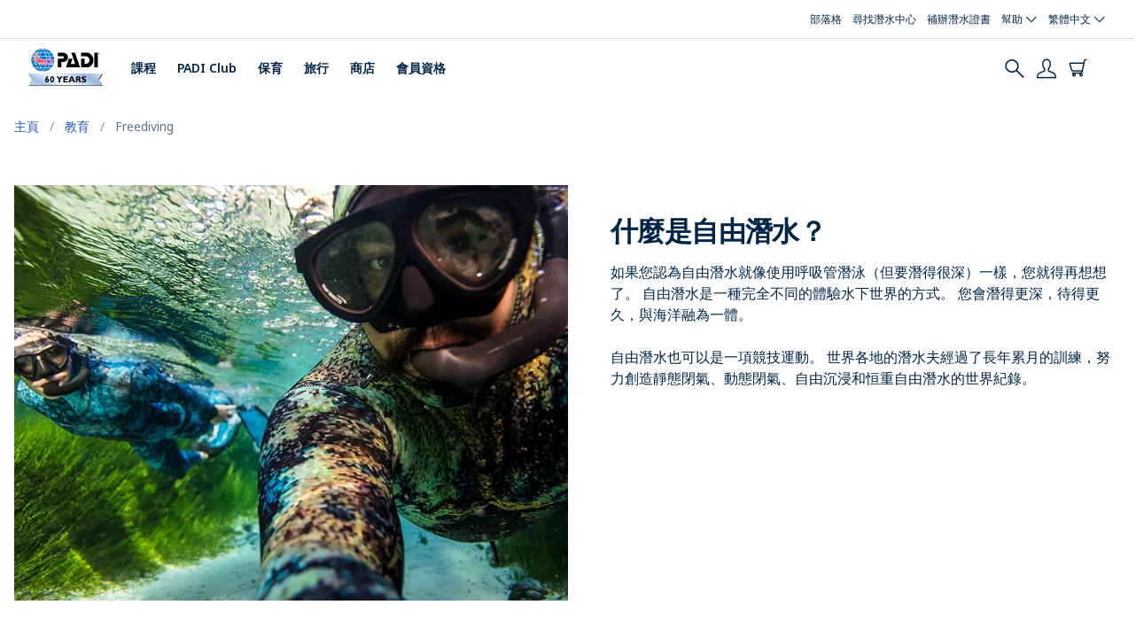

--- FILE ---
content_type: text/html; charset=UTF-8
request_url: https://www.padi.com/zh-hant/education/freediving
body_size: 26114
content:


<!DOCTYPE html>
<html  lang="zh-hant" dir="ltr" prefix="content: http://purl.org/rss/1.0/modules/content/  dc: http://purl.org/dc/terms/  foaf: http://xmlns.com/foaf/0.1/  og: http://ogp.me/ns#  rdfs: http://www.w3.org/2000/01/rdf-schema#  schema: http://schema.org/  sioc: http://rdfs.org/sioc/ns#  sioct: http://rdfs.org/sioc/types#  skos: http://www.w3.org/2004/02/skos/core#  xsd: http://www.w3.org/2001/XMLSchema# ">
  <head>
    <meta charset="utf-8" />
<link rel="preconnect" href="https://www.googletagmanager.com" crossorigin="anonymous" />
<script src="//consent.trustarc.com/notice?domain=padi.com&amp;c=teconsent&amp;js=nj&amp;noticeType=bb&amp;text=true&amp;gtm=1" defer async crossorigin></script>
<script nonce="Ek7ey53TCGdG7qEPJhLjqvZfpr17DQck"><!-- GTM Event Listener -->
  var __dispatched__ = {}; //Map of previously dispatched preference levels
/*
First step is to register with the CM API to receive callbacks when a preference
update occurs. You must wait for the CM API (PrivacyManagerAPI object) to exist
on the page before registering.
*/
var __i__ = self.postMessage && setInterval(function(){
      if(self.PrivacyManagerAPI && __i__){
            var apiObject = {PrivacyManagerAPI:
            {action:"getConsentDecision",
                  timestamp: new Date().getTime(),
                  self: self.location.host}};
            self.top.postMessage(JSON.stringify(apiObject),"*");
      __i__ = clearInterval(__i__);
}},50);
/*
Callbacks will occur in the form of a PostMessage event. This code listens for
the appropriately formatted PostMessage event, gets the new consent decision,
and then pushes the events into the GTM framework. Once the event is submitted,
that consent decision is marked in the dispatched map so it does not occur
more than once.
*/
self.addEventListener("message", function(e, d){
try{
      if(e.data && (d= JSON.parse(e.data)) &&
            (d = d.PrivacyManagerAPI) && d.capabilities &&
      d.action=="getConsentDecision"){
                  var newDecision =
                        self.PrivacyManagerAPI.callApi("getGDPRConsentDecision",
                        self.location.host).consentDecision;
                  newDecision && newDecision.forEach(function(label){
                  if(!__dispatched__[label]){
                        self.dataLayer && self.dataLayer.push({"event":"GDPR Pref Allows "+label});
                        __dispatched__[label] = 1;
                        }
}); }
}catch(xx){/** not a cm api message **/} });
<!-- GTM Event Listener --></script>
<script nonce="Ek7ey53TCGdG7qEPJhLjqvZfpr17DQck"><!-- Google Tag Manager -->
  (function(w,d,s,l,i){w[l]=w[l]||[];w[l].push({'gtm.start':
  new Date().getTime(),event:'gtm.js'});var f=d.getElementsByTagName(s)[0],
  j=d.createElement(s),dl=l!='dataLayer'?'&l='+l:'';j.async=true;j.src=
  'https://www.googletagmanager.com/gtm.js?id='+i+dl;f.parentNode.insertBefore(j,f.nextSibling);
  })(window,document,'script','dataLayer','GTM-MQW3Z7');
  <!-- End Google Tag Manager --></script>
<meta name="referrer" content="strict-origin-when-cross-origin" />
<meta property="og:site_name" content="PADI" />
<meta property="og:type" content="Marketing Page" />
<meta property="og:url" content="https://www.padi.com/zh-hant/education/freediving" />
<meta property="og:title" content="自由潛水 | PADI" />
<meta property="og:image" content="https://www.padi.com/sites/default/files/images/2019-01/PADILogoVert4CTrp.jpg" />
<meta name="twitter:card" content="summary_large_image" />
<meta name="twitter:title" content="自由潛水 | PADI" />
<meta name="twitter:image" content="https://www.padi.com/sites/default/files/images/2019-01/PADILogoVert4CTrp.jpg" />
<link rel="preload" href="https://geolocation.padi-prod.padi.com" as="fetch" crossorigin="anonymous" />
<meta name="Generator" content="Drupal 10 (https://www.drupal.org)" />
<meta name="MobileOptimized" content="width" />
<meta name="HandheldFriendly" content="true" />
<meta name="viewport" content="width=device-width, initial-scale=1.0" />
<link rel="preconnect" href="https://consent.trustarc.com" crossorigin="anonymous" />
<meta name="naver-site-verification" content="a00a8f24d500de274268cf24425e0e8ae03c0f83" />
<link rel="apple-touch-icon" href="/favicons/apple-touch-icon.png" sizes="180x180" />
<link rel="icon" type="image/png" href="/favicons/favicon-32x32.png" sizes="32x32" />
<link rel="icon" type="image/png" href="/favicons/favicon-16x16.png" sizes="16x16" />
<link rel="manifest" href="/favicons/site.webmanifest" />
<link rel="mask-icon" href="/favicons/safari-pinned-tab.svg" color="#0070D3" />
<link name="msapplication-TileColor" content="#0070D3" />
<link name="theme-color" content="#ffffff" />
<link rel="icon" href="/themes/custom/bootstrap_padi/favicon.ico" type="image/vnd.microsoft.icon" />
<link rel="alternate" hreflang="x-default" href="https://www.padi.com/education/freediving" />
<link rel="alternate" hreflang="en-us" href="https://www.padi.com/education/freediving" />
<link rel="alternate" hreflang="es-es" href="https://www.padi.com/es/education/freediving" />
<link rel="alternate" hreflang="fr-fr" href="https://www.padi.com/fr/education/apnee" />
<link rel="alternate" hreflang="it-it" href="https://www.padi.com/it/education/freediving" />
<link rel="alternate" hreflang="nl-nl" href="https://www.padi.com/nl/education/freediving" />
<link rel="alternate" hreflang="de-de" href="https://www.padi.com/de/education/freediving" />
<link rel="alternate" hreflang="ko-kr" href="https://www.padi.com/ko/education/freediving" />
<link rel="alternate" hreflang="ja-jp" href="https://www.padi.com/ja/education/freediving" />
<link rel="alternate" hreflang="ja-jp" href="https://dive.padi.co.jp/ja/education/freediving" />
<link rel="alternate" hreflang="zh-cn" href="https://www.padi.com/zh-hans/education/freediving" />
<link rel="alternate" hreflang="zh-hk" href="https://www.padi.com/zh-hant/education/freediving" />
<link rel="alternate" hreflang="zh-hk" href="https://www.padi.com.tw/zh-hant/education/freediving" />
<link rel="alternate" hreflang="ar-sa" href="https://www.padi.com/ar/education/freediving" />
<link rel="alternate" hreflang="pt-br" href="https://www.padi.com/pt/educacao/freediving" />
<link rel="alternate" hreflang="th-th" href="https://www.padi.com/th/education/freediving" />
<link rel="canonical" href="https://www.padi.com/zh-hant/education/freediving" />
<link rel="shortlink" href="https://www.padi.com/zh-hant/node/10946" />
</head-placeholder>
    <title>自由潛水 | PADI</title>

    <script type="text/javascript">
  (function(h,o,u,n,d) {
    h=h[d]=h[d]||{q:[],onReady:function(c){h.q.push(c)}}
    d=o.createElement(u);d.defer=1;d.src=n
    n=o.getElementsByTagName(u)[0];n.parentNode.insertBefore(d,n)
  })(window,document,'script','https://www.datadoghq-browser-agent.com/datadog-rum-v4.js','DD_RUM')
  DD_RUM.onReady(function() {
    DD_RUM.init({
      clientToken: 'pub63beb39dddb46675c7afa5487c80efa2',
      applicationId: 'e8298ecf-bbfb-40ee-8299-0eab723a5867',
      site: 'datadoghq.com',
      service: 'https://www.padi.com',
      env: 'prod',
      // Specify a version number to identify the deployed version of your application in Datadog
      version: 'tags/v4.166.0-s180-build',
      sampleRate: 10,
      sessionReplaySampleRate: 0,
      trackInteractions: true,
      trackResources: true,
      trackLongTasks: true,
      allowedTracingUrls: [
        'https://api.pro-np.padi.com',
        'https://api.pro-prod.padi.com'
        ],
      defaultPrivacyLevel: 'mask-user-input',
    });

    DD_RUM.startSessionReplayRecording();
  })
</script>

    <!-- Start VWO Async SmartCode -->
<link rel="preconnect" href="https://dev.visualwebsiteoptimizer.com" />
<script type='text/javascript' id='vwoCode'>
window._vwo_code || (function() {
var account_id=760139,
version=2.0,
settings_tolerance=2000,
hide_element='body',
hide_element_style = 'opacity:0 !important;filter:alpha(opacity=0) !important;background:none !important',
/* DO NOT EDIT BELOW THIS LINE */
f=false,w=window,d=document,v=d.querySelector('#vwoCode'),cK='_vwo_'+account_id+'_settings',cc={};try{var c=JSON.parse(localStorage.getItem('_vwo_'+account_id+'_config'));cc=c&&typeof c==='object'?c:{}}catch(e){}var stT=cc.stT==='session'?w.sessionStorage:w.localStorage;code={use_existing_jquery:function(){return typeof use_existing_jquery!=='undefined'?use_existing_jquery:undefined},library_tolerance:function(){return typeof library_tolerance!=='undefined'?library_tolerance:undefined},settings_tolerance:function(){return cc.sT||settings_tolerance},hide_element_style:function(){return'{'+(cc.hES||hide_element_style)+'}'},hide_element:function(){return typeof cc.hE==='string'?cc.hE:hide_element},getVersion:function(){return version},finish:function(){if(!f){f=true;var e=d.getElementById('_vis_opt_path_hides');if(e)e.parentNode.removeChild(e)}},finished:function(){return f},load:function(e){var t=this.getSettings(),n=d.createElement('script'),i=this;if(t){n.textContent=t;d.getElementsByTagName('head')[0].appendChild(n);if(!w.VWO||VWO.caE){stT.removeItem(cK);i.load(e)}}else{n.fetchPriority='high';n.src=e;n.type='text/javascript';n.onerror=function(){_vwo_code.finish()};d.getElementsByTagName('head')[0].appendChild(n)}},getSettings:function(){try{var e=stT.getItem(cK);if(!e){return}e=JSON.parse(e);if(Date.now()>e.e){stT.removeItem(cK);return}return e.s}catch(e){return}},init:function(){if(d.URL.indexOf('__vwo_disable__')>-1)return;var e=this.settings_tolerance();w._vwo_settings_timer=setTimeout(function(){_vwo_code.finish();stT.removeItem(cK)},e);var t=d.currentScript,n=d.createElement('style'),i=this.hide_element(),r=t&&!t.async&&i?i+this.hide_element_style():'',c=d.getElementsByTagName('head')[0];n.setAttribute('id','_vis_opt_path_hides');v&&n.setAttribute('nonce',v.nonce);n.setAttribute('type','text/css');if(n.styleSheet)n.styleSheet.cssText=r;else n.appendChild(d.createTextNode(r));c.appendChild(n);this.load('https://dev.visualwebsiteoptimizer.com/j.php?a='+account_id+'&u='+encodeURIComponent(d.URL)+'&vn='+version)}};w._vwo_code=code;code.init();})();
</script>
<!-- End VWO Async SmartCode -->
    <script type="text/javascript">
  (function(a,b,c,d,e,f,g){e['ire_o']=c;e[c]=e[c]||function(){(e[c].a=e[c].a||[]).push(arguments)};f=d.createElement(b);g=d.getElementsByTagName(b)[0];f.async=1;f.src=a;g.parentNode.insertBefore(f,g);})('https://utt.impactcdn.com/A4968204-97c0-4002-ae53-42e6672686841.js','script','ire',document,window);
  </script>
    

<link rel="preload" fetchpriority="high" loading="eager" href="/themes/custom/bootstrap_padi/public/css/global-padi-header.min.css" as="style" />
<link rel="preload" fetchpriority="high" loading="eager" href="/themes/custom/bootstrap_padi/public/css/patterns/components/hero.min.css" as="style" />
<link rel="preload" fetchpriority="high" loading="eager" href="/themes/custom/bootstrap_padi/public/images/logo_padi_60year_dark.svg" as="image" />

<link rel="preload" href="/themes/custom/bootstrap_padi/public/fonts/noto-sans/NotoSans-Regular.woff2" as="font" type="font/woff2" crossorigin>
<link rel="preload" href="/themes/custom/bootstrap_padi/public/fonts/noto-sans/NotoSans-Medium.woff2" as="font" type="font/woff2" crossorigin>
<link rel="preload" href="/themes/custom/bootstrap_padi/public/fonts/noto-sans/NotoSans-SemiBold.woff2" as="font" type="font/woff2" crossorigin>
<link rel="preload" href="/themes/custom/bootstrap_padi/public/fonts/noto-sans/NotoSans-Bold.woff2" as="font" type="font/woff2" crossorigin>
<link rel="preload" href="/themes/custom/bootstrap_padi/public/fonts/noto-sans/NotoSans-Italic.woff2" as="font" type="font/woff2" crossorigin>
<link rel="preload" href="/themes/custom/bootstrap_padi/public/fonts/padi-icons/padi-icons.woff" as="font" type="font/woff" crossorigin>
    <style>.clearfix:after{display:table;clear:both;content:""}.hidden{display:none}.invisible{visibility:hidden}.b-lazy{display:block;height:auto;min-height:1px;opacity:0}.content .field--name-field-components .field--item:first-child .carousel{min-height:528px}.padi-icons{font-family:"padi-icons"!important;speak:never;font-style:normal;font-weight:400;font-variant:normal;text-transform:none;line-height:1;-webkit-font-smoothing:antialiased;-moz-osx-font-smoothing:grayscale}.padi-icons--carret-down:before{content:"\e905"}.padi-icons--eCard:before{content:"\e940"}.padi-icons--help:before{content:"\e941"}.padi-icons--map-marker:before{content:"\e921"}.padi-icons--pro-community:before{content:"\e943"}@font-face{font-family:"padi-icons";src:url(/themes/custom/bootstrap_padi/public/css/../fonts/padi-icons/padi-icons.woff) format("woff"),url(/themes/custom/bootstrap_padi/public/css/../fonts/padi-icons/padi-icons.ttf) format("truetype"),url(/themes/custom/bootstrap_padi/public/css/../fonts/padi-icons/padi-icons.svg#padi-icons) format("svg");font-weight:400;font-style:normal;font-display:swap}ul.menu,ul.dropdown-menu{list-style:none}ul.nav li,ul.menu li,ul.dropdown-menu li{padding:0;list-style-type:none}a{text-decoration:underline}.icon{display:flex;align-items:center;justify-content:center}.icon--size-xs{font-size:16px;line-height:40px}ul{list-style:disc outside;padding-left:0;margin-left:8px}ul li{padding:0 0 12px 8px;list-style-position:outside;list-style-type:"•"}.footer a{text-decoration:none}.footer a.dropdown-toggle{font-size:11px;letter-spacing:0;line-height:inherit;text-transform:uppercase;font-weight:700;color:#fff}.footer ul li{list-style-type:none}.footer nav li a{font-size:13px;font-weight:500;color:#fff;padding:10px 0}.footer nav .menu.nav li.dropdown ul.dropdown-menu{position:relative;background-color:transparent;z-index:999;-webkit-box-shadow:none;-moz-box-shadow:none;box-shadow:none;border:0}.footer nav .menu.nav li.dropdown ul.dropdown-menu a{white-space:normal}*{-webkit-font-smoothing:antialiased;-moz-osx-font-smoothing:grayscale}html,body{height:100%}body{background-color:#fff;margin-top:0;line-height:1.5}body img{max-width:100%;height:auto}.padi-icons{font-family:"padi-icons"!important;speak:never;font-style:normal;font-weight:400;font-variant:normal;text-transform:none;line-height:1;-webkit-font-smoothing:antialiased;-moz-osx-font-smoothing:grayscale}.padi-icons--carret-down:before{content:"\e905"}.padi-icons--map-marker:before{content:"\e921"}.loading{margin:auto;position:absolute;top:0;left:0;bottom:0;right:0;height:100%;width:100%;background:#fff;z-index:2000}.loading--viewport-height{margin:0;height:100vh}.loading:before{border:4px solid #d7dee4;border-radius:500rem;content:"";height:40px;left:50%;margin:-20px;position:absolute;top:50%;width:40px}.loading:after{-webkit-animation:spin .8s linear;animation:spin .8s linear;-webkit-animation-iteration-count:infinite;animation-iteration-count:infinite;border-color:#005aa9 transparent transparent;border-radius:50%;border-style:solid;border-width:4px;box-shadow:0 0 0 1px transparent;content:"";height:40px;left:50%;margin:-20px;position:absolute;top:50%;width:40px}@keyframes spin{0%{transform:rotate(0)}100%{transform:rotate(360deg)}}
@font-face{font-family:"Noto Sans";src:url("/themes/custom/bootstrap_padi/public/fonts/noto-sans/NotoSans-Regular.woff2") format("woff2");font-weight:400;font-style:normal;font-display:swap}@font-face{font-family:"Noto Sans";src:url("/themes/custom/bootstrap_padi/public/fonts/noto-sans/NotoSans-Italic.woff2") format("woff2");font-weight:400;font-style:italic;font-display:swap}@font-face{font-family:"Noto Sans";src:url("/themes/custom/bootstrap_padi/public/fonts/noto-sans/NotoSans-Medium.woff2") format("woff2");font-weight:500;font-style:normal;font-display:swap}@font-face{font-family:"Noto Sans";src:url("/themes/custom/bootstrap_padi/public/fonts/noto-sans/NotoSans-MediumItalic.woff2") format("woff2");font-weight:500;font-style:italic;font-display:swap}@font-face{font-family:"Noto Sans";src:url("/themes/custom/bootstrap_padi/public/fonts/noto-sans/NotoSans-SemiBold.woff2") format("woff2");font-weight:600;font-style:normal;font-display:swap}@font-face{font-family:"Noto Sans";src:url("/themes/custom/bootstrap_padi/public/fonts/noto-sans/NotoSans-SemiBoldItalic.woff2") format("woff2");font-weight:600;font-style:italic;font-display:swap}@font-face{font-family:"Noto Sans";src:url("/themes/custom/bootstrap_padi/public/fonts/noto-sans/NotoSans-Bold.woff2") format("woff2");font-weight:700;font-style:normal;font-display:swap}@font-face{font-family:"Noto Sans";src:url("/themes/custom/bootstrap_padi/public/fonts/noto-sans/NotoSans-BoldItalic.woff2") format("woff2");font-weight:700;font-style:italic;font-display:swap}
</style>

<link rel="stylesheet" href="/themes/custom/bootstrap_padi/public/css/global-padi-header.min.css">

<link rel="stylesheet" href="/themes/custom/bootstrap_padi/public/css/patterns/components/hero.min.css">
    <script type="application/json" data-drupal-selector="drupal-settings-json" nonce="Ek7ey53TCGdG7qEPJhLjqvZfpr17DQck">{"path":{"baseUrl":"\/","pathPrefix":"zh-hant\/","currentPath":"node\/10946","currentPathIsAdmin":false,"isFront":false,"currentLanguage":"zh-hant","themeUrl":"\/themes\/custom\/bootstrap_padi"},"pluralDelimiter":"\u0003","suppressDeprecationErrors":true,"ajaxPageState":{"libraries":"[base64]","theme":"bootstrap_padi","theme_token":null},"ajaxTrustedUrl":{"\/zh-hant\/search":true},"padiAnalytics":{"GTM":{"page_content_type":"marketing-page","page_slug":"\/education\/freediving","session_language":"zh-hant","page_language":"zh-hant","business_area":"Consumer"}},"padi_language":{"languages":["en","es","fr","it","nl","de","ko","ja","zh-hans","zh-hant","ar","ru","pl","pt-br","fi","hr","cs","da","el","he","hu","id","ms","sv","th","tr","tl"],"current_language":"zh-hant"},"customSso":{"jumpApps":{"china":{"clientId":"2arn5r23p0ugce89a5moe95v1l","redirectUri":"padi-sso\/callback","domain":"padi.com.cn"},"taiwan":{"clientId":"2arn5r23p0ugce89a5moe95v1l","redirectUri":"padi-sso\/callback","domain":"padi.com.tw"},"korea":{"clientId":"2arn5r23p0ugce89a5moe95v1l","redirectUri":"padi-sso\/callback","domain":"padi.co.kr"},"japan":{"clientId":"2arn5r23p0ugce89a5moe95v1l","redirectUri":"padi-sso\/callback","domain":"padi.co.jp"},"learning":{"clientId":"7l7c6rgndimr802cfhva7akdsh","redirectUri":"https:\/\/learning.padi.com","domain":"learning.padi.com"},"scubadiving":{"clientId":"t6hk7fgnvpjte5itsvvbjme66","redirectUri":"https:\/\/www.scubadiving.com","domain":"scubadiving.com"},"travel":{"clientId":"503u87mvc25i53veank5m32e6i","redirectUri":"https:\/\/travel.padi.com\/cognito_auth","domain":"travel.padi.com"},"store":{"clientId":"2arn5r23p0ugce89a5moe95v1l","redirectUri":"https:\/\/store.padi.com","domain":"store.padi.com"},"aware":{"clientId":"2arn5r23p0ugce89a5moe95v1l","redirectUri":"https:\/\/action.padiaware.org","domain":"action.padiaware.org"}},"languageMap":{"ar":"ar-SA","cs":"cs-CZ","da":"da-DK","de":"de-DE","el":"el-GR","en":"en-US","es":"es-ES","fi":"fi-FL","fr":"fr-FR","hr":"hr-HR","hu":"hu-HU","in":"in-ID","it":"it-IT","iw":"iw-IL","ja":"ja-JP","ko":"ko-KR","nl":"nl-NL","no":"no-NO","pl":"pl-PL","pt":"pt-PT","pt-br":"pt-PT","pt-pt":"pt-PT","ru":"ru-RU","sv":"sv-SE","th":"th-TH","tr":"tr-TR","zh-hans":"zh-CN","zh-hant":"zh-HK"}},"piccolo_api":{"endpoint":["https:\/\/piccoloapi.scubadiving.com"]},"padi_club_api":{"endpoint":["https:\/\/piccoloapi.scubadiving.com"]},"padi_learning_api":{"endpoint":["https:\/\/learning-prod.padi.com"]},"nid":"10946","store_padi_domain":"https:\/\/store.padi.com","action_padiaware_domain":"https:\/\/action.padiaware.org","api_padi_endpoint":"https:\/\/api.padi.com","scuba_diving_magazine_library_url":"https:\/\/global.scubadiving.com","cognito_api_endpoint":"https:\/\/api.global-prod.padi.com\/auth\/api","padi_club_domain":"https:\/\/club.padi.com","padiChinaDomainRedirect":{"chinaDomainHostname":"www.padi.com.cn"},"club_feature_flags":{"stripe_dashboard_redirect":true},"padi_geolocation":{"geolocationEndpoint":"https:\/\/geolocation.padi-prod.padi.com"},"padi_pro_api":{"endpoint":"https:\/\/api.pro-prod.padi.com","clientId":null,"clientSecret":null},"padi_sso":{"ssoAccountUrl":"https:\/\/account.padi.com","rewriteUrl":"redirect_to_dashboard","refreshTokenEndpoint":"https:\/\/api.global-prod.padi.com\/auth\/api\/oauth\/refresh","jumpApiEndpoint":"https:\/\/api.global-prod.padi.com\/auth\/api\/sso\/exchange","ssoClientId":"2arn5r23p0ugce89a5moe95v1l","domain":"padi.com","slo":{"endpoint":"https:\/\/slo.global-prod.padi.com\/graphql","key":"da2-mfpnomvgqbf2loydna5skjhfqq"}},"bootstrap":{"forms_has_error_value_toggle":1,"modal_animation":1,"modal_backdrop":"true","modal_focus_input":1,"modal_keyboard":1,"modal_select_text":1,"modal_show":1,"modal_size":"","popover_enabled":1,"popover_animation":1,"popover_auto_close":1,"popover_container":"body","popover_content":"","popover_delay":"0","popover_html":0,"popover_placement":"right","popover_selector":"","popover_title":"","popover_trigger":"click"},"blazy":{"loadInvisible":false,"offset":100,"saveViewportOffsetDelay":50,"validateDelay":25,"container":"","loader":true,"unblazy":false,"visibleClass":false},"blazyIo":{"disconnect":false,"rootMargin":"0px","threshold":[0,0.25,0.5,0.75,1]},"country_visibility":{"3a94aa4e-1da6-4557-8d28-07b9cea40261":{"inclusion_type":"include","countries":{"JP":"JP"}}},"search_api_autocomplete":{"search":{"auto_submit":true,"min_length":2}},"dmbNotificationEntities":{"736":{"content":"\u003Cdiv class=\u0022dmb-notification form-group\u0022 dmb-notification-id=\u0022736\u0022 dmb-cookie-expiration=\u0022365\u0022 dmb-auto-dismiss=\u00220\u0022\u003E\u003Cdiv class=\u0022dmb-notification-content form-group\u0022\u003E\n            \u003Cdiv class=\u0022field field--name-field-p-content field--type-entity-reference-revisions field--label-hidden field--item\u0022\u003E\n\n                          \u003Cdiv class=\u0022paragraph paragraph--type--notification-bar paragraph--view-mode--default\u0022\n    data-uuid=\u00229320a04f-5669-4a6b-8dcb-d38919f5f50c\u0022\n    data-promotion-name=\u0022Email opt in 10% off cert card \u0022\n    data-promotion-id=\u0022Email-opt-in-10-off-cert-card \u0022\n    data-creative-name=\u0022Email_opt_in_10_off_cert_card \u0022\n    data-notification-bar-bundle=\u0022marketing_promotional_banner\u0022\n    \u003E\n    \n          \n\n\u003Cdiv\n    class=\u0022notification-bar notification-bar--type-info\u0022\u003E\n            \u003Cdiv class=\u0022notification-bar__notification\u0022\u003E\n      \n            \u003Cdiv class=\u0022field field--name-field-notification-bar-body field--type-text-long field--label-hidden field--item\u0022\u003E\u003Cp\u003E\u003Ca class=\u0022link--cta\u0022 href=\u0022#sign-up\u0022\u003EGet 10% off Your New Certification Card\u003C\/a\u003E\u003C\/p\u003E\u003C\/div\u003E\n      \n    \u003C\/div\u003E\n    \u003C\/div\u003E\n      \u003C\/div\u003E\n\u003C\/div\u003E\n      \u003C\/div\u003E\n\u003Ca href=\u0022\u0022 class=\u0022close-dmb-notification\u0022\u003EClose notification\u003C\/a\u003E\u003C\/div\u003E\n","startTime":"","endTime":"","contentTypes":[],"sitewide":"0","pathLimit":["\/certcard"],"excluded":[],"id":"736"}},"dmbNotifications":{"dmb-notifications-ajax-wrapper":{"notificationWrapper":".dmb-notifications-ajax-wrapper","contentType":"marketing_page","contentPath":"\/zh-hant\/education\/freediving","notificationType":""}},"environment":{"server":{"name":"prod"},"domain":{"id":"www_padi_com","host":"https:\/\/www.padi.com"}},"dsl":{"dslEndpoint":"https:\/\/travel.padi.com\/api\/v2\/dsl\/dive-shops","dslBasicAuthToken":"TWFndXM6QjZ2OGpDNERTRjJIUWJnNw=="},"launchDarkly":{"keys":{"js":"5e7e2d1f334a1f074e6659e0"},"flags":[]},"user":{"uid":0,"permissionsHash":"13916dba0ba4776522a4b2284668bc719d76bd92046d74c8ce217e41f0772162"}}</script>
<script src="/sites/default/files/js/js_R-z7KlDcAihcCefw_V_kl9_o5oEs4g_COq5m5v94QTM.js?scope=header&amp;delta=0&amp;language=zh-hant&amp;theme=bootstrap_padi&amp;include=[base64]" defer></script>
<script src="/sites/default/files/js/js_oDoBNDa7dp2uHvFFbxFasxlHrEDFBYwqw0htOQ4v2HQ.js?scope=header&amp;delta=1&amp;language=zh-hant&amp;theme=bootstrap_padi&amp;include=[base64]" defer></script>
<script src="/sites/default/files/js/js_sW-gMY3UddvvlqyUNtUXvLCGVsTWpgGBatUtHmxpwtU.js?scope=header&amp;delta=2&amp;language=zh-hant&amp;theme=bootstrap_padi&amp;include=[base64]" defer></script>
<script src="/sites/default/files/js/js_Y0594vyYKbIMRbmGOLo5iT-zbbpn-Ol63hLc7rkx5_E.js?scope=header&amp;delta=3&amp;language=zh-hant&amp;theme=bootstrap_padi&amp;include=[base64]" defer></script>
</js-placeholder>
  </head>
  <body class="site-www-padi-com path-node page-node-type-marketing-page page-template--default language--zh-hant">

    <div id="modal_searchbox" class="modal fade"></div>

        <!-- Google Tag Manager (noscript) -->
<noscript><iframe src='https://www.googletagmanager.com/ns.html?id=GTM-MQW3Z7'
height='0' width='0' style='display:none;visibility:hidden'></iframe></noscript>
<!-- End Google Tag Manager (noscript) -->
      <div class="dialog-off-canvas-main-canvas" data-off-canvas-main-canvas>
    

        <div class="region region-notifications-bar">
    
<section id="block-dmbnotificationsblock" class="block block-dismissible-message-bar block-dmb-notifications-block block-dmbnotificationsblock clearfix">
  
    

      <div class="form-group"><div class="dmb-notifications-ajax-wrapper"></div>
</div>

  </section>


  </div>

  
        <div class="region region-highlighted clearfix">
      <div data-drupal-messages-fallback class="hidden"></div>

  </div>

  

    
          
    


<div class='padi-top-header' data-click-event-tracking data-click-event-id="menu-main-topbar">
  <div class='padi-top-header__wrapper'>
    
  <a href='https://blog.padi.com/?lang=zh-hant' class='padi-top-header__link'>
        部落格
  </a>
  <a href='/dive-shops/nearby/' class='padi-top-header__link'>
        尋找潛水中心
  </a>
  <a href='https://store.padi.com/en-us/certification-cards/?lang=zh-hant' class='padi-top-header__link'>
        補辦潛水證書
  </a>

        

<div class="padi-top-header__dropdown-wrapper">
  <span class='padi-top-header__dropdown-selected-item'>
        幫助
    <i class='padi-nav-header__icon padi-icons padi-icons--carret-down'></i>
  </span>
  <ul
            class="padi-top-header__dropdown">

                      <li class='padi-top-header__dropdown-item'>
          <a class='padi-top-header__dropdown-link' href="/zh-hant/help">
            幫助中心
          </a>
        </li>
                  <li class='padi-top-header__dropdown-item'>
          <a class='padi-top-header__dropdown-link' href="/zh-hant/help/faq">
            常見問題
          </a>
        </li>
                  <li class='padi-top-header__dropdown-item'>
          <a class='padi-top-header__dropdown-link' href="/zh-hant/%E6%B6%88%E8%B2%BB%E8%80%85%E4%BF%9D%E8%AD%B7">
            消費者保護和警報
          </a>
        </li>
                  <li class='padi-top-header__dropdown-item'>
          <a class='padi-top-header__dropdown-link' href="/zh-hant/contact">
            聯繫支持
          </a>
        </li>
    
  </ul>
</div>

              

<div class="padi-top-header__dropdown-wrapper">
  <span class='padi-top-header__dropdown-selected-item'>
        繁體中文
    <i class='padi-nav-header__icon padi-icons padi-icons--carret-down'></i>
  </span>
  <ul
            class="padi-top-header__dropdown language-selector-menu">

                      <li class='padi-top-header__dropdown-item'>
          <a class='padi-top-header__dropdown-link' href="/education/freediving">
            English
          </a>
        </li>
                  <li class='padi-top-header__dropdown-item'>
          <a class='padi-top-header__dropdown-link' href="/de/education/freediving">
            Deutsch
          </a>
        </li>
                  <li class='padi-top-header__dropdown-item'>
          <a class='padi-top-header__dropdown-link' href="/es/education/freediving">
            Español
          </a>
        </li>
                  <li class='padi-top-header__dropdown-item'>
          <a class='padi-top-header__dropdown-link' href="/fr/education/apnee">
            Français
          </a>
        </li>
                  <li class='padi-top-header__dropdown-item'>
          <a class='padi-top-header__dropdown-link' href="/it/education/freediving">
            Italiano
          </a>
        </li>
                  <li class='padi-top-header__dropdown-item'>
          <a class='padi-top-header__dropdown-link' href="/nl/education/freediving">
            Nederlands
          </a>
        </li>
                  <li class='padi-top-header__dropdown-item'>
          <a class='padi-top-header__dropdown-link' href="/ar/education/freediving">
            اللغة العربية
          </a>
        </li>
                  <li class='padi-top-header__dropdown-item'>
          <a class='padi-top-header__dropdown-link' href="/pt/educacao/freediving">
            Português
          </a>
        </li>
                  <li class='padi-top-header__dropdown-item'>
          <a class='padi-top-header__dropdown-link' href="/th/education/freediving">
            ไทย
          </a>
        </li>
                  <li class='padi-top-header__dropdown-item'>
          <a class='padi-top-header__dropdown-link' href="https://www.padi.com.cn/zh-hans">
            简体中文
          </a>
        </li>
                  <li class='padi-top-header__dropdown-item'>
          <a class='padi-top-header__dropdown-link padi-top-header__dropdown-link_active' href="https://www.padi.com.tw/zh-hant">
            繁體中文
          </a>
        </li>
                  <li class='padi-top-header__dropdown-item'>
          <a class='padi-top-header__dropdown-link' href="https://www.padi.co.jp/">
            日本語
          </a>
        </li>
                  <li class='padi-top-header__dropdown-item'>
          <a class='padi-top-header__dropdown-link' href="/ko/education/freediving">
            한국어
          </a>
        </li>
    
  </ul>
</div>
    
  </div>
</div>

<header class='padi-nav-header'>
	<div
		class='padi-nav-header__items'>

        <li class='padi-nav-header__list-item padi-nav-header__list-item_mobile' id='toggle-mobile-menu'>
      <a class='padi-nav-header__title padi-nav-header__title_no-border'>
        <i class='padi-nav-header__icon padi-icons padi-icons--menu'></i>
        <i class='padi-nav-header__icon padi-icons padi-icons--close'></i>
      </a>
    </li>

				<div data-click-event-tracking data-click-event-id="menu-main-brand">
								<a class="padi-logo" href="https://www.padi.com/zh-hant">
										<img width="116px" height="40px" src="/themes/custom/bootstrap_padi/public/images/logo_padi_60year_dark.svg" alt="PADI logo" class="padi-nav-header__logo"/>
				</a>
			</div>

											
<ul class='padi-nav-header__list padi-nav-header__main-nav'>

    
  <li class='padi-nav-header__list-item' data-click-event-tracking data-click-event-id="menu-main-courses">

    <span class='padi-nav-header__list-item-title'>
          <a href='https://store.padi.com/en-us/courses/' class='padi-nav-header__title'>課程</a>
      <i class='padi-nav-header__icon padi-icons padi-icons--carret-down'></i>
      </span>

        <div class='padi-nav-header__menu-wrapper'>
              <div class='padi-nav-header__menu-column'>
                      


<ul
    class="padi-nav-header__menu-list">

        <li class='padi-nav-header__menu-list-item padi-nav-header__menu-list-item_title'>
              <a href='https://store.padi.com/en-us/courses/' class='padi-nav-header__menu-list-item-link'>所有水肺潛水課程</a>
          </li>
  
    
    
    
</ul>
                      


<ul
    class="padi-nav-header__menu-list">

        <li class='padi-nav-header__menu-list-item padi-nav-header__menu-list-item_title'>
              <a href='https://store.padi.com/en-us/education/learn-to-dive/' class='padi-nav-header__menu-list-item-link'>學會水肺潛水</a>
          </li>
  
    
    
        <li class='padi-nav-header__menu-list-item'>
                  <a class='padi-nav-header__menu-list-item-link' href="https://store.padi.com/en-us/courses/open-water-diver/p/60462-1B2C/?lang=zh-hant">
                Open Water Diver
      </a>
    </li>
      <li class='padi-nav-header__menu-list-item'>
                  <a class='padi-nav-header__menu-list-item-link' href="https://store.padi.com/en-us/courses/scuba-diver/p/scuba-diver/?lang=zh-hant">
                Scuba Diver
      </a>
    </li>
      <li class='padi-nav-header__menu-list-item'>
                                <a class='padi-nav-header__menu-list-link' href="https://store.padi.com/en-us/education/learn-to-dive/?lang=zh-hant">
                如何學習水肺潛水
      </a>
    </li>
  
</ul>
                  </div>
              <div class='padi-nav-header__menu-column'>
                      


<ul
    class="padi-nav-header__menu-list">

        <li class='padi-nav-header__menu-list-item padi-nav-header__menu-list-item_title'>
              <a href='/zh-hant/education/continue-learning' class='padi-nav-header__menu-list-item-link'>高級</a>
          </li>
  
    
    
        <li class='padi-nav-header__menu-list-item'>
                  <a class='padi-nav-header__menu-list-item-link' href="https://store.padi.com/en-us/courses/advanced-open-water/p/60463-1B2C/?lang=zh-hant">
                Advanced Open Water Diver
      </a>
    </li>
      <li class='padi-nav-header__menu-list-item'>
                  <a class='padi-nav-header__menu-list-item-link' href="https://store.padi.com/en-us/courses/enriched-air-diver/p/60468-1B2C/?lang=zh-hant">
                Enriched Air Nitrox
      </a>
    </li>
      <li class='padi-nav-header__menu-list-item'>
                  <a class='padi-nav-header__menu-list-item-link' href="https://store.padi.com/en-us/courses/rescue-diver/p/60464-1B2C/?lang=zh-hant">
                Rescue Diver
      </a>
    </li>
      <li class='padi-nav-header__menu-list-item'>
                  <a class='padi-nav-header__menu-list-item-link' href="https://store.padi.com/en-us/course-type/specialty-course-type/?lang=zh-hant">
                特產
      </a>
    </li>
      <li class='padi-nav-header__menu-list-item'>
                                <a class='padi-nav-header__menu-list-link' href="/zh-hant/education/continue-learning">
                尋找你的下一門課程
      </a>
    </li>
  
</ul>
                  </div>
              <div class='padi-nav-header__menu-column'>
                      


<ul
    class="padi-nav-header__menu-list">

        <li class='padi-nav-header__menu-list-item padi-nav-header__menu-list-item_title'>
              <a href='/zh-hant/education/professional' class='padi-nav-header__menu-list-item-link'>專業人士</a>
          </li>
  
    
    
        <li class='padi-nav-header__menu-list-item'>
                  <a class='padi-nav-header__menu-list-item-link' href="https://store.padi.com/en-us/courses/divemaster/p/60550-1B2C/?lang=zh-hant">
                Divemaster
      </a>
    </li>
      <li class='padi-nav-header__menu-list-item'>
                  <a class='padi-nav-header__menu-list-item-link' href="https://store.padi.com/en-us/ns/courses/open-water-scuba-instructor/p/open-water-scuba-instructor/?lang=zh-hant">
                Open Water Scuba Instructor
      </a>
    </li>
      <li class='padi-nav-header__menu-list-item'>
                  <a class='padi-nav-header__menu-list-item-link' href="https://store.padi.com/en-us/ns/courses/specialty-instructor-courses/p/specialty-instructor/?lang=zh-hant">
                Specialty Instructor
      </a>
    </li>
      <li class='padi-nav-header__menu-list-item'>
                  <a class='padi-nav-header__menu-list-item-link' href="https://store.padi.com/en-us/ns/courses/master-scuba-diver-trainer/p/master-scuba-diver-trainer/?lang=zh-hant">
                Master Scuba Diver Trainer
      </a>
    </li>
      <li class='padi-nav-header__menu-list-item'>
                  <a class='padi-nav-header__menu-list-item-link' href="https://store.padi.com/en-us/ns/courses/idc-staff-instructor/p/IDC-staff-instructor/?lang=zh-hant">
                IDC Staff Instructor
      </a>
    </li>
      <li class='padi-nav-header__menu-list-item'>
                  <a class='padi-nav-header__menu-list-item-link' href="https://store.padi.com/en-us/ns/courses/master-instructor/p/master-scuba-instructor/?lang=zh-hant">
                Master Instructor
      </a>
    </li>
      <li class='padi-nav-header__menu-list-item'>
                                <a class='padi-nav-header__menu-list-link' href="/zh-hant/education/professional">
                如何成爲 PADI 專業人士
      </a>
    </li>
  
</ul>
                  </div>
              <div class='padi-nav-header__menu-column'>
                      


<ul
    class="padi-nav-header__menu-list">

        <li class='padi-nav-header__menu-list-item padi-nav-header__menu-list-item_title'>
              <a href='https://store.padi.com/en-us/courses/' class='padi-nav-header__menu-list-item-link'>其他課程</a>
          </li>
  
    
    
        <li class='padi-nav-header__menu-list-item'>
                  <a class='padi-nav-header__menu-list-item-link' href="https://store.padi.com/en-us/courses/reactivate/p/60466-1B2C/?lang=zh-hant">
                ReActivate Refresher Course
      </a>
    </li>
      <li class='padi-nav-header__menu-list-item'>
                  <a class='padi-nav-header__menu-list-item-link' href="https://store.padi.com/en-us/ns/courses/discover-scuba-diving/p/discover-scuba-diving/?lang=zh-hant">
                Discover Scuba Diving
      </a>
    </li>
      <li class='padi-nav-header__menu-list-item'>
                  <a class='padi-nav-header__menu-list-item-link' href="https://store.padi.com/en-us/experience-level/youth-experience-level/?lang=zh-hant">
                Youth Scuba Diving
      </a>
    </li>
      <li class='padi-nav-header__menu-list-item'>
                  <a class='padi-nav-header__menu-list-item-link' href="https://store.padi.com/en-us/activity-type/freediving-activity-type/?lang=zh-hant">
                Freediving
      </a>
    </li>
      <li class='padi-nav-header__menu-list-item'>
                  <a class='padi-nav-header__menu-list-item-link' href="https://store.padi.com/en-us/activity-type/mermaid-activity-type?lang=zh-hant">
                Mermaid
      </a>
    </li>
      <li class='padi-nav-header__menu-list-item'>
                  <a class='padi-nav-header__menu-list-item-link' href="https://store.padi.com/en-us/activity-type/emergency-first-response-activity-type?lang=zh-hant">
                Emergency First Response
      </a>
    </li>
      <li class='padi-nav-header__menu-list-item'>
                                <a class='padi-nav-header__menu-list-link' href="https://store.padi.com/en-us/courses?lang=zh-hant">
                所有課程
      </a>
    </li>
      <li class='padi-nav-header__menu-list-item'>
                                <a class='padi-nav-header__menu-list-link' href="https://learning.padi.com/training/dashboard?lang=zh-hant">
                訪問你的 eLearning
      </a>
    </li>
  
</ul>
                  </div>
          </div>
  </li>

    
  <li class='padi-nav-header__list-item' data-click-event-tracking data-click-event-id="menu-main-club">

    <span class='padi-nav-header__list-item-title'>
          <a href='https://store.padi.com/en-us/padi-club' class='padi-nav-header__title'>PADI Club</a>
      <i class='padi-nav-header__icon padi-icons padi-icons--carret-down'></i>
      </span>

        <div class='padi-nav-header__menu-wrapper'>
              <div class='padi-nav-header__menu-column'>
                      

  <img width="250" height="250" data-src='https://www.padi.com/sites/default/files/styles/menu_card/public/images/2024-11/PADI-Club-Main-Nav-300x300-1.jpg?h=6c83441f&amp;itok=w9Wn5t19' class='b-lazy padi-nav-header__picture' alt="Join PADI Club" />

<ul
    class="padi-nav-header__menu-list">

        <li class='padi-nav-header__menu-list-item padi-nav-header__menu-list-item_title'>
              <a href='https://store.padi.com/en-us/subscription/padi-club-membership/p/MPC40955-1B2C/' class='padi-nav-header__menu-list-item-link'>Join PADI Club</a>
          </li>
  
    
        <li class='padi-nav-header__menu-list-item padi-nav-header__menu-list-item_description'>Enjoy 20% OFF select PADI eLearning® programs, FREE ReActivate® online refresher, subscription to Scuba Diving magazine + so much more when you join PADI Club™.</li>
  
        <li class='padi-nav-header__menu-list-item'>
                                <a class='padi-nav-header__menu-list-link' href="https://store.padi.com/en-us/subscription/padi-club-membership/p/MPC40955-1B2C/?lang=zh-hant">
                Join Now
      </a>
    </li>
  
</ul>
                  </div>
              <div class='padi-nav-header__menu-column'>
                      

  <img width="250" height="250" data-src='https://www.padi.com/sites/default/files/styles/menu_card/public/images/2024-11/PADI-Club-Main-Nav-300x300-2.jpg?h=6c83441f&amp;itok=vWV92d6e' class='b-lazy padi-nav-header__picture' alt="PADI Club Member" />

<ul
    class="padi-nav-header__menu-list">

        <li class='padi-nav-header__menu-list-item padi-nav-header__menu-list-item_title'>
              <a href='https://padi.com/diver/padiclub' class='padi-nav-header__menu-list-item-link'>PADI Club Member</a>
          </li>
  
    
        <li class='padi-nav-header__menu-list-item padi-nav-header__menu-list-item_description'>Already a member? Sign in to access your benefits and manage your account.</li>
  
        <li class='padi-nav-header__menu-list-item'>
                                <a class='padi-nav-header__menu-list-link' href="/zh-hant/diver/padiclub">
                Access Your Benefits
      </a>
    </li>
  
</ul>
                  </div>
              <div class='padi-nav-header__menu-column'>
                      

  <img width="250" height="250" data-src='https://www.padi.com/sites/default/files/styles/menu_card/public/images/2024-02/PADI%20CLUB_0.jpg?h=8844e68f&amp;itok=CU-eBpr6' class='b-lazy padi-nav-header__picture' alt="What is PADI Club?" />

<ul
    class="padi-nav-header__menu-list">

        <li class='padi-nav-header__menu-list-item padi-nav-header__menu-list-item_title'>
              <a href='https://store.padi.com/en-us/padi-club' class='padi-nav-header__menu-list-item-link'>What is PADI Club?</a>
          </li>
  
    
        <li class='padi-nav-header__menu-list-item padi-nav-header__menu-list-item_description'>Learn about the benefits of becoming a PADI Club member.</li>
  
        <li class='padi-nav-header__menu-list-item'>
                                <a class='padi-nav-header__menu-list-link' href="https://store.padi.com/en-us/padi-club?lang=zh-hant">
                Learn More
      </a>
    </li>
  
</ul>
                  </div>
          </div>
  </li>

    
  <li class='padi-nav-header__list-item' data-click-event-tracking data-click-event-id="menu-main-conservation">

    <span class='padi-nav-header__list-item-title'>
          <a href='/zh-hant/conservation' class='padi-nav-header__title'>保育</a>
      <i class='padi-nav-header__icon padi-icons padi-icons--carret-down'></i>
      </span>

        <div class='padi-nav-header__menu-wrapper'>
              <div class='padi-nav-header__menu-column'>
                      

  <img width="250" height="250" data-src='https://www.padi.com/sites/default/files/styles/menu_card/public/images/2021-05/MM-OceanConservation.jpg?h=2075fdba&amp;itok=y8UjFGG1' class='b-lazy padi-nav-header__picture' alt="海洋保育" />

<ul
    class="padi-nav-header__menu-list">

        <li class='padi-nav-header__menu-list-item padi-nav-header__menu-list-item_title'>
              <a href='/zh-hant/csr' class='padi-nav-header__menu-list-item-link'>海洋保育</a>
          </li>
  
    
    
        <li class='padi-nav-header__menu-list-item'>
                  <a class='padi-nav-header__menu-list-item-link' href="/zh-hant/csr">
                我們的任務
      </a>
    </li>
      <li class='padi-nav-header__menu-list-item'>
                  <a class='padi-nav-header__menu-list-item-link' href="/csr/mission-partners-affiliates">
                夥伴
      </a>
    </li>
      <li class='padi-nav-header__menu-list-item'>
                  <a class='padi-nav-header__menu-list-item-link' href="/zh-hant/ambassadivers">
                PADI AmbassaDivers
      </a>
    </li>
      <li class='padi-nav-header__menu-list-item'>
                                <a class='padi-nav-header__menu-list-link' href="/zh-hant/conservation">
                了解更多
      </a>
    </li>
  
</ul>
                  </div>
              <div class='padi-nav-header__menu-column'>
                      

  <img width="250" height="250" data-src='https://www.padi.com/sites/default/files/styles/menu_card/public/images/2021-05/MM-TakeAction.jpg?h=2075fdba&amp;itok=v2EeJ5GR' class='b-lazy padi-nav-header__picture' alt="采取行動" />

<ul
    class="padi-nav-header__menu-list">

        <li class='padi-nav-header__menu-list-item padi-nav-header__menu-list-item_title'>
              <a href='/zh-hant/conservation' class='padi-nav-header__menu-list-item-link'>采取行動</a>
          </li>
  
    
    
        <li class='padi-nav-header__menu-list-item'>
                  <a class='padi-nav-header__menu-list-item-link' href="/zh-hant/node/13481">
                加入活動
      </a>
    </li>
      <li class='padi-nav-header__menu-list-item'>
                  <a class='padi-nav-header__menu-list-item-link' href="/conservation/activities/">
                查找環保項目
      </a>
    </li>
      <li class='padi-nav-header__menu-list-item'>
                  <a class='padi-nav-header__menu-list-item-link' href="/zh-hant/education/continue-learning#conservation">
                查看所有要采取的行動
      </a>
    </li>
      <li class='padi-nav-header__menu-list-item'>
                                <a class='padi-nav-header__menu-list-link' href="/zh-hant/conservation/save-the-ocean-pledge">
                加入我們
      </a>
    </li>
  
</ul>
                  </div>
              <div class='padi-nav-header__menu-column'>
                      

  <img width="250" height="250" data-src='https://www.padi.com/sites/default/files/styles/menu_card/public/images/2021-05/MM-AWARE.jpg?h=2075fdba&amp;itok=TFBYGT8P' class='b-lazy padi-nav-header__picture' alt="PADI AWARE" />

<ul
    class="padi-nav-header__menu-list">

        <li class='padi-nav-header__menu-list-item padi-nav-header__menu-list-item_title'>
              <a href='/zh-hant/aware' class='padi-nav-header__menu-list-item-link'>PADI AWARE</a>
          </li>
  
    
    
        <li class='padi-nav-header__menu-list-item'>
                  <a class='padi-nav-header__menu-list-item-link' href="/zh-hant/aware/history">
                歷史和影響
      </a>
    </li>
      <li class='padi-nav-header__menu-list-item'>
                  <a class='padi-nav-header__menu-list-item-link' href="https://www.padi.com/conservation#blueprint?lang=zh-hant">
                環保戰略
      </a>
    </li>
      <li class='padi-nav-header__menu-list-item'>
                  <a class='padi-nav-header__menu-list-item-link' href="/zh-hant/node/12106">
                PADI AWARE資助計劃
      </a>
    </li>
      <li class='padi-nav-header__menu-list-item'>
                                <a class='padi-nav-header__menu-list-link' href="https://donate.padiaware.org/2025-shark-appeal?lang=zh-hant">
                了解更多
      </a>
    </li>
  
</ul>
                  </div>
              <div class='padi-nav-header__menu-column'>
                      


<ul
    class="padi-nav-header__menu-list">

        <li class='padi-nav-header__menu-list-item padi-nav-header__menu-list-item_title'>
              環保計劃
          </li>
  
    
    
        <li class='padi-nav-header__menu-list-item'>
                  <a class='padi-nav-header__menu-list-item-link' href="/zh-hant/aware/marine-debris">
                  <img width="64" height="64" data-src='https://www.padi.com/sites/default/files/styles/menu_link_card/public/images/2021-05/MM-MarineDebris.jpg?h=46bfd753&amp;itok=k661vAt8' class='b-lazy padi-nav-header__menu-list-item-image' alt="海洋垃圾" />
                海洋垃圾
      </a>
    </li>
      <li class='padi-nav-header__menu-list-item'>
                  <a class='padi-nav-header__menu-list-item-link' href="/zh-hant/aware/sharks">
                  <img width="64" height="64" data-src='https://www.padi.com/sites/default/files/styles/menu_link_card/public/images/2021-05/MM-SharkRay.jpg?h=46bfd753&amp;itok=IZqIsrIZ' class='b-lazy padi-nav-header__menu-list-item-image' alt="鯊魚和鰩魚保護" />
                鯊魚和鰩魚保護
      </a>
    </li>
      <li class='padi-nav-header__menu-list-item'>
                  <a class='padi-nav-header__menu-list-item-link' href="/zh-hant/aware/AdoptTheBlue">
                  <img width="64" height="64" data-src='https://www.padi.com/sites/default/files/styles/menu_link_card/public/images/2021-05/MM-AdoptDiveSite.jpg?h=46bfd753&amp;itok=SQgKM_yT' class='b-lazy padi-nav-header__menu-list-item-image' alt="收養一個潛點" />
                收養一個潛點
      </a>
    </li>
      <li class='padi-nav-header__menu-list-item'>
                                <a class='padi-nav-header__menu-list-link' href="/zh-hant/aware">
                了解更多
      </a>
    </li>
  
</ul>
                  </div>
          </div>
  </li>

    
  <li class='padi-nav-header__list-item clickable' data-click-event-tracking data-click-event-id="menu-main-travel">

    <span class='padi-nav-header__list-item-title'>
          <a href='/zh-hant/exploration' class='padi-nav-header__title clickable'>旅行</a>
      </span>

    </li>

    
  <li class='padi-nav-header__list-item' data-click-event-tracking data-click-event-id="menu-main-shop">

    <span class='padi-nav-header__list-item-title'>
          <a href='/zh-hant/shop-online' class='padi-nav-header__title'>商店</a>
      <i class='padi-nav-header__icon padi-icons padi-icons--carret-down'></i>
      </span>

        <div class='padi-nav-header__menu-wrapper'>
              <div class='padi-nav-header__menu-column'>
                      

  <img width="250" height="250" data-src='https://www.padi.com/sites/default/files/styles/menu_card/public/images/2025-10/Francesca-Page-certification-cards.jpg?h=6c83441f&amp;itok=ERE_05jc' class='b-lazy padi-nav-header__picture' alt="全新限量版認證卡" />

<ul
    class="padi-nav-header__menu-list">

        <li class='padi-nav-header__menu-list-item padi-nav-header__menu-list-item_title'>
              <a href='https://store.padi.com/en-us/certification-cards' class='padi-nav-header__menu-list-item-link'>全新限量版認證卡</a>
          </li>
  
    
        <li class='padi-nav-header__menu-list-item padi-nav-header__menu-list-item_description'>新認證卡展示Francesca Page的海洋靈感藝術，讚美海洋生物的美麗與脆弱。</li>
  
        <li class='padi-nav-header__menu-list-item'>
                                <a class='padi-nav-header__menu-list-link' href="https://store.padi.com/en-us/certification-cards/?lang=zh-hant">
                Get Yours Now
      </a>
    </li>
  
</ul>
                  </div>
              <div class='padi-nav-header__menu-column'>
                      

  <img width="250" height="250" data-src='https://www.padi.com/sites/default/files/styles/menu_card/public/images/2022-03/_AN_3720.jpg?h=c9f93661&amp;itok=sckVPUkp' class='b-lazy padi-nav-header__picture' alt="禮卷" />

<ul
    class="padi-nav-header__menu-list">

        <li class='padi-nav-header__menu-list-item padi-nav-header__menu-list-item_title'>
              <a href='/zh-hant/gift-guide-for-ocean-lovers' class='padi-nav-header__menu-list-item-link'>禮卷</a>
          </li>
  
    
        <li class='padi-nav-header__menu-list-item padi-nav-header__menu-list-item_description'>送出 PADI eLearning 禮卷作為探險的馈赠</li>
  
        <li class='padi-nav-header__menu-list-item'>
                                <a class='padi-nav-header__menu-list-link' href="/zh-hant/gift-guide-for-ocean-lovers">
                Gift Now
      </a>
    </li>
  
</ul>
                  </div>
          </div>
  </li>

    
  <li class='padi-nav-header__list-item' data-click-event-tracking data-click-event-id="menu-main-membership">

    <span class='padi-nav-header__list-item-title'>
          <a href='https://www.padi.com/education/professional' class='padi-nav-header__title'>會員資格</a>
      <i class='padi-nav-header__icon padi-icons padi-icons--carret-down'></i>
      </span>

        <div class='padi-nav-header__menu-wrapper'>
              <div class='padi-nav-header__menu-column'>
                      

  <img width="250" height="250" data-src='https://www.padi.com/sites/default/files/styles/menu_card/public/images/2021-05/MM-Pros.jpg?h=3a51597d&amp;itok=dYGDzkWV' class='b-lazy padi-nav-header__picture' alt="Pros" />

<ul
    class="padi-nav-header__menu-list">

        <li class='padi-nav-header__menu-list-item padi-nav-header__menu-list-item_title'>
              <a href='/zh-hant/education/professional' class='padi-nav-header__menu-list-item-link'>Pros</a>
          </li>
  
    
    
        <li class='padi-nav-header__menu-list-item'>
                  <a class='padi-nav-header__menu-list-item-link' href="/zh-hant/education/professional">
                成爲 PADI 專業人士
      </a>
    </li>
      <li class='padi-nav-header__menu-list-item'>
                  <a class='padi-nav-header__menu-list-item-link' href="https://divejobs.padi.com?lang=zh-hant">
                Search Dive Jobs
      </a>
    </li>
      <li class='padi-nav-header__menu-list-item'>
                  <a class='padi-nav-header__menu-list-item-link' href="/zh-hant/dive/free-intro-divemaster">
                Start a Free Divemaster Program
      </a>
    </li>
      <li class='padi-nav-header__menu-list-item'>
                  <a class='padi-nav-header__menu-list-item-link' href="/zh-hant/education/instructor-examination-calendar">
                Find an Instructor Examination
      </a>
    </li>
      <li class='padi-nav-header__menu-list-item'>
                  <a class='padi-nav-header__menu-list-item-link' href="/zh-hant/professional-membership">
                Membership Renewals
      </a>
    </li>
      <li class='padi-nav-header__menu-list-item'>
                                <a class='padi-nav-header__menu-list-link' href="/zh-hant/education/professional">
                Start your Pro Journey
      </a>
    </li>
  
</ul>
                  </div>
              <div class='padi-nav-header__menu-column'>
                      

  <img width="250" height="250" data-src='https://www.padi.com/sites/default/files/styles/menu_card/public/images/2021-05/MM-Resorts_0.jpg?h=2075fdba&amp;itok=Ir1Igvxo' class='b-lazy padi-nav-header__picture' alt="Dive Centers &amp; Resorts" />

<ul
    class="padi-nav-header__menu-list">

        <li class='padi-nav-header__menu-list-item padi-nav-header__menu-list-item_title'>
              <a href='/zh-hant/padi-dive-centers/business-support' class='padi-nav-header__menu-list-item-link'>Dive Centers &amp; Resorts</a>
          </li>
  
    
    
        <li class='padi-nav-header__menu-list-item'>
                  <a class='padi-nav-header__menu-list-item-link' href="/zh-hant/padi-dive-centers/benefits">
                好處
      </a>
    </li>
      <li class='padi-nav-header__menu-list-item'>
                  <a class='padi-nav-header__menu-list-item-link' href="/zh-hant/padi-dive-centers/getting-started">
                準備開始
      </a>
    </li>
      <li class='padi-nav-header__menu-list-item'>
                  <a class='padi-nav-header__menu-list-item-link' href="/zh-hant/padi-dive-centers/business-levels">
                商業等級
      </a>
    </li>
      <li class='padi-nav-header__menu-list-item'>
                  <a class='padi-nav-header__menu-list-item-link' href="https://divejobs.padi.com?lang=zh-hant">
                Post a Job
      </a>
    </li>
      <li class='padi-nav-header__menu-list-item'>
                                <a class='padi-nav-header__menu-list-link' href="/zh-hant/padi-dive-centers/business-support">
                成為零售商或度假村
      </a>
    </li>
  
</ul>
                  </div>
              <div class='padi-nav-header__menu-column'>
                      

  <img width="250" height="250" data-src='https://www.padi.com/sites/default/files/styles/menu_card/public/images/2021-05/MM-About.jpg?h=2075fdba&amp;itok=aO7zeAXb' class='b-lazy padi-nav-header__picture' alt="About PADI" />

<ul
    class="padi-nav-header__menu-list">

        <li class='padi-nav-header__menu-list-item padi-nav-header__menu-list-item_title'>
              <a href='/zh-hant/about/who-we-are' class='padi-nav-header__menu-list-item-link'>About PADI</a>
          </li>
  
    
    
        <li class='padi-nav-header__menu-list-item'>
                  <a class='padi-nav-header__menu-list-item-link' href="/zh-hant/about/padi-difference">
                PADI 與眾不同
      </a>
    </li>
      <li class='padi-nav-header__menu-list-item'>
                  <a class='padi-nav-header__menu-list-item-link' href="/zh-hant/about/history">
                我們的歷史
      </a>
    </li>
      <li class='padi-nav-header__menu-list-item'>
                  <a class='padi-nav-header__menu-list-item-link' href="/zh-hant/csr">
                企業責任
      </a>
    </li>
      <li class='padi-nav-header__menu-list-item'>
                  <a class='padi-nav-header__menu-list-item-link' href="/zh-hant/about/careers">
                PADI 職位
      </a>
    </li>
      <li class='padi-nav-header__menu-list-item'>
                                <a class='padi-nav-header__menu-list-link' href="/zh-hant/about/who-we-are">
                我們是誰
      </a>
    </li>
  
</ul>
                  </div>
          </div>
  </li>

    
    
<li class='padi-nav-header__list-item-mobile-view' data-click-event-tracking data-click-event-id="menu-main-mobileextra">

    <div id="user-menus-mobile--anon">
          

<a
class="button"
      title = "登錄"
  href="https://account.padi.com/login/sign-in/zh-HK?client_id=2arn5r23p0ugce89a5moe95v1l&amp;redirect_uri=https://www.padi.com/padi-sso/callback"
aria-label="登錄">
          登錄
  </a>
      <br><br>
          

<a
class="button button--outline-blue"
      title = "創建帳號"
  href="https://account.padi.com/login/sign-up/zh-HK?client_id=2arn5r23p0ugce89a5moe95v1l&amp;redirect_uri=https://www.padi.com/padi-sso/callback"
aria-label="創建帳號">
          創建帳號
  </a>
      <br><br>
      </div>

    <ul class='padi-nav-header__menu-list padi-nav-header__menu-list_with-separator'>

              <li class='padi-nav-header__menu-list-item'>
        <a href='https://blog.padi.com/?lang=zh-hant' class='padi-nav-header__menu-list-item-link'>部落格</a>
      </li>
          <li class='padi-nav-header__menu-list-item'>
        <a href='/dive-shops/nearby/' class='padi-nav-header__menu-list-item-link'>尋找潛水中心</a>
      </li>
          <li class='padi-nav-header__menu-list-item'>
        <a href='https://store.padi.com/en-us/certification-cards/?lang=zh-hant' class='padi-nav-header__menu-list-item-link'>補辦潛水證書</a>
      </li>
    
        <li class='padi-nav-header__menu-list-item'>
      

<span class='padi-nav-header__menu-list-item-title padi-nav-header__menu-list-item-title_toggle'>
  幫助
  <i class='padi-nav-header__icon padi-icons padi-icons--carret-down'></i>
</span>

<div class='padi-nav-header__menu-wrapper'>

  <ul
            class="padi-nav-header__menu-list padi-nav-header__menu-list_spacing-mobile-top">

                      <li class='padi-nav-header__menu-list-item'>
          <a class='padi-nav-header__menu-list-item-link' href="/zh-hant/help">
            幫助中心
          </a>
        </li>
                  <li class='padi-nav-header__menu-list-item'>
          <a class='padi-nav-header__menu-list-item-link' href="/zh-hant/help/faq">
            常見問題
          </a>
        </li>
                  <li class='padi-nav-header__menu-list-item'>
          <a class='padi-nav-header__menu-list-item-link' href="/zh-hant/%E6%B6%88%E8%B2%BB%E8%80%85%E4%BF%9D%E8%AD%B7">
            消費者保護和警報
          </a>
        </li>
                  <li class='padi-nav-header__menu-list-item'>
          <a class='padi-nav-header__menu-list-item-link' href="/zh-hant/contact">
            聯繫支持
          </a>
        </li>
    
  </ul>
</div>
    </li>

              <li class='padi-nav-header__menu-list-item'>
      

<span class='padi-nav-header__menu-list-item-title padi-nav-header__menu-list-item-title_toggle'>
  繁體中文
  <i class='padi-nav-header__icon padi-icons padi-icons--carret-down'></i>
</span>

<div class='padi-nav-header__menu-wrapper'>

  <ul
            class="padi-nav-header__menu-list padi-nav-header__menu-list_spacing-mobile-top">

                      <li class='padi-nav-header__menu-list-item'>
          <a class='padi-nav-header__menu-list-item-link' href="/education/freediving">
            English
          </a>
        </li>
                  <li class='padi-nav-header__menu-list-item'>
          <a class='padi-nav-header__menu-list-item-link' href="/de/education/freediving">
            Deutsch
          </a>
        </li>
                  <li class='padi-nav-header__menu-list-item'>
          <a class='padi-nav-header__menu-list-item-link' href="/es/education/freediving">
            Español
          </a>
        </li>
                  <li class='padi-nav-header__menu-list-item'>
          <a class='padi-nav-header__menu-list-item-link' href="/fr/education/apnee">
            Français
          </a>
        </li>
                  <li class='padi-nav-header__menu-list-item'>
          <a class='padi-nav-header__menu-list-item-link' href="/it/education/freediving">
            Italiano
          </a>
        </li>
                  <li class='padi-nav-header__menu-list-item'>
          <a class='padi-nav-header__menu-list-item-link' href="/nl/education/freediving">
            Nederlands
          </a>
        </li>
                  <li class='padi-nav-header__menu-list-item'>
          <a class='padi-nav-header__menu-list-item-link' href="/ar/education/freediving">
            اللغة العربية
          </a>
        </li>
                  <li class='padi-nav-header__menu-list-item'>
          <a class='padi-nav-header__menu-list-item-link' href="/pt/educacao/freediving">
            Português
          </a>
        </li>
                  <li class='padi-nav-header__menu-list-item'>
          <a class='padi-nav-header__menu-list-item-link' href="/th/education/freediving">
            ไทย
          </a>
        </li>
                  <li class='padi-nav-header__menu-list-item'>
          <a class='padi-nav-header__menu-list-item-link' href="https://www.padi.com.cn/zh-hans">
            简体中文
          </a>
        </li>
                  <li class='padi-nav-header__menu-list-item'>
          <a class='padi-nav-header__menu-list-item-link' href="https://www.padi.com.tw/zh-hant">
            繁體中文
          </a>
        </li>
                  <li class='padi-nav-header__menu-list-item'>
          <a class='padi-nav-header__menu-list-item-link' href="https://www.padi.co.jp/">
            日本語
          </a>
        </li>
                  <li class='padi-nav-header__menu-list-item'>
          <a class='padi-nav-header__menu-list-item-link' href="/ko/education/freediving">
            한국어
          </a>
        </li>
    
  </ul>
</div>
      </li>
      </ul>

    


<ul
    class="padi-nav-header__menu-list  padi-nav-header__menu-list_spacing-mobile-24">

    
    
    
    
</ul>

    


<ul
    class="padi-nav-header__menu-list  padi-nav-header__menu-list_spacing-mobile-24">

    
    
    
    
</ul>

</li>

</ul>
			
			<div class='padi-nav-header__right-section'>
				<ul
					class='padi-nav-header__list'>

										
<li class='padi-nav-header__list-item' id='search-container'>
  <span class='padi-nav-header__title padi-nav-header__title_no-border' id='toggle-search'>
    <i class='padi-nav-header__icon padi-icons padi-icons--search'></i>
  </span>
  <div class='padi-nav-header__menu-wrapper'>
    <div class='padi-nav-header__search-wrapper'>

            <div class="searchbox ">
  <div class="searchbox__form">
    
<section class="views-exposed-form block block-views block-views-exposed-filter-blocksearch-page block-exposedformsearchpage clearfix" data-drupal-selector="views-exposed-form-search-page" id="block-exposedformsearchpage">
  
    

      <form action="/zh-hant/search" method="get" id="views-exposed-form-search-page" accept-charset="UTF-8">
  
  

<div class="action-bar action-bar--exposed-filters action-bar--filters">
  <div class="container">
    <div class="row">
      <div class="form-item js-form-item form-type-search-api-autocomplete js-form-type-search-api-autocomplete form-item-keywords js-form-item-keywords form-group form-autocomplete">
      <label for="edit-keywords" class="control-label">搜尋</label>
  
  
  <div class="input-group"><div class="padi-nav-header__search-input-wrapper"><i class="padi-icons padi-icons--search padi-nav-header__input-icon"></i><input data-drupal-selector="edit-keywords" data-search-api-autocomplete-search="search" class="form-autocomplete form-text padi-nav-header__search-input form-control" data-autocomplete-path="/zh-hant/search_api_autocomplete/search?display=page&amp;&amp;filter=keywords" type="text" id="edit-keywords" name="keywords" value="" size="30" maxlength="128" /><span class="padi-nav-header__input-cancel" id="cancel-search">Cancel</span></div>

  
  
  </div>
<div data-drupal-selector="edit-actions" class="form-actions form-group js-form-wrapper form-wrapper" id="edit-actions"><button data-drupal-selector="edit-submit-search" class="button js-form-submit form-submit btn-primary btn" type="submit" id="edit-submit-search" value="搜尋">搜尋</button></div>

    </div>
  </div>
</div>

</form>

  </section>


  </div>
</div>

      <div id="header-search-results"
           class='padi-nav-header__search-results'
           data-click-event-tracking data-click-event-id="menu-main-search">

                


<ul
    class="padi-nav-header__menu-list">

        <li class='padi-nav-header__menu-list-item padi-nav-header__menu-list-item_title'>
              快速鏈接
          </li>
  
    
    
        <li class='padi-nav-header__menu-list-item'>
                  <a class='padi-nav-header__menu-list-item-link' href="/zh-hant/education/learn-to-dive">
                瞭解潛水
      </a>
    </li>
      <li class='padi-nav-header__menu-list-item'>
                  <a class='padi-nav-header__menu-list-item-link' href="https://store.padi.com/en-us/courses/open-water-diver/p/60462-1B2C/?lang=zh-hant">
                Open Water Diver Course 開放水域潛水員課程
      </a>
    </li>
      <li class='padi-nav-header__menu-list-item'>
                  <a class='padi-nav-header__menu-list-item-link' href="https://store.padi.com/en-us/courses/?lang=zh-hant">
                課程目錄
      </a>
    </li>
      <li class='padi-nav-header__menu-list-item'>
                  <a class='padi-nav-header__menu-list-item-link' href="https://store.padi.com/en-us/courses/enriched-air-diver/p/60468-1B2C/?lang=zh-hant">
                高氧空氣
      </a>
    </li>
      <li class='padi-nav-header__menu-list-item'>
                  <a class='padi-nav-header__menu-list-item-link' href="https://store.padi.com/en-us/courses/divemaster/p/60550-1B2C/?lang=zh-hant">
                Divemaster
      </a>
    </li>
  
</ul>

                


<ul
    class="padi-nav-header__menu-list">

        <li class='padi-nav-header__menu-list-item padi-nav-header__menu-list-item_title'>
              PADI
          </li>
  
    
    
        <li class='padi-nav-header__menu-list-item'>
                  <a class='padi-nav-header__menu-list-item-link' href="/zh-hant/about/who-we-are">
                關於 PADI
      </a>
    </li>
      <li class='padi-nav-header__menu-list-item'>
                  <a class='padi-nav-header__menu-list-item-link' href="/zh-hant/certification-cards">
                購買認證卡片
      </a>
    </li>
      <li class='padi-nav-header__menu-list-item'>
                  <a class='padi-nav-header__menu-list-item-link' href="/zh-hant/help/faq">
                經常問的問題
      </a>
    </li>
      <li class='padi-nav-header__menu-list-item'>
                  <a class='padi-nav-header__menu-list-item-link' href="/zh-hant/help/certification-card-faq">
                認證卡片常見問題
      </a>
    </li>
      <li class='padi-nav-header__menu-list-item'>
                  <a class='padi-nav-header__menu-list-item-link' href="https://pro.padi.com/me/dashboard?lang=zh-hant">
                專業人士網站
      </a>
    </li>
  
</ul>

      </div>
    </div>
  </div>
</li>

										<li class='padi-nav-header__list-item' id='toggle-account-menu'>

  <span class='padi-nav-header__title padi-nav-header__title_no-border'>
    <i class='padi-nav-header__icon padi-icons padi-icons--single-user'></i>
    <img src="" class="padi-nav-header__profile-picture hide" alt="Profile image" />
  </span>

  <div class='padi-nav-header__item-mobile-nav'>

        <div id="user-menus--student" class="hidden">
      <div class='padi-nav-header__menu-wrapper' data-click-event-tracking data-click-event-id="menu-main-account-student">
      
<div class='padi-nav-header__menu-column padi-nav-header__menu-column_logged-user'>
  


<ul
    class="padi-nav-header__menu-list">

        <li class='padi-nav-header__menu-list-item padi-nav-header__menu-list-item_title'>
              我的檔案
          </li>
  
    
    
        <li class='padi-nav-header__menu-list-item'>
                  <a class='padi-nav-header__menu-list-item-link' href="https://learning.padi.com/account?lang=zh-hant">
                登錄和密碼
      </a>
    </li>
      <li class='padi-nav-header__menu-list-item'>
                  <a class='padi-nav-header__menu-list-item-link' href="https://learning.padi.com/preferences/subscriber?lang=zh-hant">
                首選項
      </a>
    </li>
      <li class='padi-nav-header__menu-list-item'>
                  <a class='padi-nav-header__menu-list-item-link' href="/zh-hant/padi-sso/logout">
                登出
      </a>
    </li>
  
</ul>
</div>

<div class='padi-nav-header__menu-column padi-nav-header__menu-column_logged-user'>
    
<div class='padi-nav-header__user-section'>
  <img src="" class="padi-nav-header__user-section-avatar hide" alt="Profile image" />
  <i class='padi-nav-header__icon padi-icons padi-icons--single-user'></i>

  <div class="padi-nav-header__user-details">
    <a href='#' class='padi-nav-header__user-name'></a>
  </div>
</div>

  


<ul
    class="padi-nav-header__menu-list  padi-nav-header__menu-list_with-separator-mobile">

    
    
    
        <li class='padi-nav-header__menu-list-item'>
                  <a class='padi-nav-header__menu-list-item-link' href="https://learning.padi.com/certifications?lang=zh-hant">
                認證
      </a>
    </li>
      <li class='padi-nav-header__menu-list-item'>
                  <a class='padi-nav-header__menu-list-item-link' href="https://learning.padi.com/training/dashboard?lang=zh-hant">
                eLearning
      </a>
    </li>
      <li class='padi-nav-header__menu-list-item'>
                  <a class='padi-nav-header__menu-list-item-link' href="https://learning.padi.com/logbook?lang=zh-hant">
                日誌
      </a>
    </li>
  
</ul>
</div>
      </div>
    </div>

        <div id="user-menus--pro" class="hidden">
      <div class='padi-nav-header__menu-wrapper' data-click-event-tracking data-click-event-id="menu-main-account-pro">
      
<div class='padi-nav-header__menu-column padi-nav-header__menu-column_logged-user'>
  


<ul
    class="padi-nav-header__menu-list">

        <li class='padi-nav-header__menu-list-item padi-nav-header__menu-list-item_title'>
              我的檔案
          </li>
  
    
    
        <li class='padi-nav-header__menu-list-item'>
                  <a class='padi-nav-header__menu-list-item-link' href="https://pro.padi.com/account?lang=zh-hant">
                登錄和密碼
      </a>
    </li>
      <li class='padi-nav-header__menu-list-item'>
                  <a class='padi-nav-header__menu-list-item-link' href="https://pro.padi.com/me/membership-plans?lang=zh-hant">
                會員資格
      </a>
    </li>
      <li class='padi-nav-header__menu-list-item'>
                  <a class='padi-nav-header__menu-list-item-link' href="https://pro.padi.com/preferences/subscriber?lang=zh-hant">
                首選項
      </a>
    </li>
      <li class='padi-nav-header__menu-list-item'>
                  <a class='padi-nav-header__menu-list-item-link' href="/zh-hant/padi-sso/logout">
                登出
      </a>
    </li>
  
</ul>
</div>

<div class='padi-nav-header__menu-column padi-nav-header__menu-column_logged-user'>
    
<div class='padi-nav-header__user-section'>
  <img src="" class="padi-nav-header__user-section-avatar hide" alt="Profile image" />
  <i class='padi-nav-header__icon padi-icons padi-icons--single-user'></i>

  <div class="padi-nav-header__user-details">
    <a href='#' class='padi-nav-header__user-name'></a>
  </div>
</div>

  


<ul
    class="padi-nav-header__menu-list  padi-nav-header__menu-list_with-separator-mobile">

    
    
    
        <li class='padi-nav-header__menu-list-item'>
                                <a class='padi-nav-header__menu-list-link' href="https://pro.padi.com/me/dashboard?lang=zh-hant">
                專業人士網站
      </a>
    </li>
      <li class='padi-nav-header__menu-list-item'>
                  <a class='padi-nav-header__menu-list-item-link' href="https://pro.padi.com/me/processing?lang=zh-hant">
                在綫處理中心
      </a>
    </li>
      <li class='padi-nav-header__menu-list-item'>
                  <a class='padi-nav-header__menu-list-item-link' href="https://pro.padi.com/me/shop?lang=zh-hant">
                立刻購買
      </a>
    </li>
  
</ul>
</div>
      </div>
    </div>

        <div id="user-menus--anon">
      <div class='padi-nav-header__menu-wrapper' data-click-event-tracking data-click-event-id="menu-main-account-anonymous">
        
<div class='padi-nav-header__menu-column'>
  


<ul
    class="padi-nav-header__menu-list">

        <li class='padi-nav-header__menu-list-item padi-nav-header__menu-list-item_title'>
              帳戶
          </li>
  
    
    
        <li class='padi-nav-header__menu-list-item'>
                  <a class='padi-nav-header__menu-list-item-link' href="https://learning.padi.com/certifications?lang=zh-hant">
                認證
      </a>
    </li>
      <li class='padi-nav-header__menu-list-item'>
                  <a class='padi-nav-header__menu-list-item-link' href="https://learning.padi.com/training/dashboard?lang=zh-hant">
                eLearning 門戶網站
      </a>
    </li>
      <li class='padi-nav-header__menu-list-item'>
                  <a class='padi-nav-header__menu-list-item-link' href="https://learning.padi.com/logbook?lang=zh-hant">
                日誌
      </a>
    </li>
      <li class='padi-nav-header__menu-list-item'>
                  <a class='padi-nav-header__menu-list-item-link' href="https://learning.padi.com/settings?lang=zh-hant">
                首選項
      </a>
    </li>
      <li class='padi-nav-header__menu-list-item'>
                                <a class='padi-nav-header__menu-list-link' href="https://pro.padi.com/me/dashboard?lang=zh-hant">
                專業人士網站
      </a>
    </li>
  
</ul>
</div>

<div class='padi-nav-header__menu-column'>
  

  <img width="250" height="250" data-src='https://www.padi.com/sites/default/files/styles/menu_card/public/images/2021-06/account-adventures-app.jpg?h=2075fdba&amp;itok=FM282Hs9' class='b-lazy padi-nav-header__picture' alt="PADI 探險應用程式" />

<ul
    class="padi-nav-header__menu-list">

        <li class='padi-nav-header__menu-list-item padi-nav-header__menu-list-item_title'>
              <a href='/zh-hant/node/12441' class='padi-nav-header__menu-list-item-link'>PADI 探險應用程式</a>
          </li>
  
    
        <li class='padi-nav-header__menu-list-item padi-nav-header__menu-list-item_description'>你在世界任何地方計劃潛水假期需要的所有信息。</li>
  
        <li class='padi-nav-header__menu-list-item'>
                                <a class='padi-nav-header__menu-list-link' href="/zh-hant/node/12441">
                了解更多
      </a>
    </li>
  
</ul>

    
<a href="https://app.appsflyer.com/id1497105546?pid=web_padi&amp;c=menu_main" target="_blank">
  <img src="/themes/custom/bootstrap_padi/public/images/badges/apple/ios-zh-hant.png" width="135px" alt="Download Apple App" class="padi-nav-header__app-badge" />
</a>

<a href="https://app.appsflyer.com/com.padi?pid=web_padi&amp;c=menu_main" target="_blank">
  <img src="/themes/custom/bootstrap_padi/public/images/badges/google/google-zh-hant.png" alt="Download Google App" class="padi-nav-header__app-badge" />
</a>

</div>

<div class='padi-nav-header__menu-column'>
  

  <img width="250" height="250" data-src='https://www.padi.com/sites/default/files/styles/menu_card/public/images/2021-06/account-padi-app.jpg?h=2075fdba&amp;itok=J_hoKCzr' class='b-lazy padi-nav-header__picture' alt="PADI App" />

<ul
    class="padi-nav-header__menu-list">

        <li class='padi-nav-header__menu-list-item padi-nav-header__menu-list-item_title'>
              <a href='/zh-hant/node/12441' class='padi-nav-header__menu-list-item-link'>PADI App</a>
          </li>
  
    
        <li class='padi-nav-header__menu-list-item padi-nav-header__menu-list-item_description'>觸手可及的訪問工具和資源，旨在提升你的潛水體驗。</li>
  
        <li class='padi-nav-header__menu-list-item'>
                                <a class='padi-nav-header__menu-list-link' href="/zh-hant/node/12441">
                了解更多
      </a>
    </li>
  
</ul>

    
<a href="https://app.appsflyer.com/id1490797188?pid=web_padi&amp;c=menu_main" target="_blank">
  <img src="/themes/custom/bootstrap_padi/public/images/badges/apple/ios-zh-hant.png" width="135px" alt="Download Apple App" class="padi-nav-header__app-badge" />
</a>

<a href="https://app.appsflyer.com/com.duns.padiapp?pid=web_padi&amp;c=menu_main" target="_blank">
  <img src="/themes/custom/bootstrap_padi/public/images/badges/google/google-zh-hant.png" alt="Download Google App" class="padi-nav-header__app-badge" />
</a>
</div>

<div class='padi-nav-header__menu-column'>
  


<ul
    class="padi-nav-header__menu-list">

        <li class='padi-nav-header__menu-list-item padi-nav-header__menu-list-item_title'>
              我的檔案
          </li>
  
    
    
    
</ul>

      

<a
class="button"
      title = "登錄"
  href="https://account.padi.com/login/sign-in/zh-HK?client_id=2arn5r23p0ugce89a5moe95v1l&amp;redirect_uri=https://www.padi.com/padi-sso/callback"
aria-label="登錄">
          登錄
  </a>
    <br><br>
      

<a
class="button button--outline-blue"
      title = "創建帳號"
  href="https://account.padi.com/login/sign-up/zh-HK?client_id=2arn5r23p0ugce89a5moe95v1l&amp;redirect_uri=https://www.padi.com/padi-sso/callback"
aria-label="創建帳號">
          創建帳號
  </a>
    <br><br>
  
  


<ul
    class="padi-nav-header__menu-list">

    
        <li class='padi-nav-header__menu-list-item padi-nav-header__menu-list-item_subtitle'>加入我們的社區！</li>
  
        <li class='padi-nav-header__menu-list-item padi-nav-header__menu-list-item_description'>作為一名潛水員，利用你的 PADI 帳戶，可以訪問你的 eLearning 以及更多工具一起來幫助你探險！</li>
  
        <li class='padi-nav-header__menu-list-item'>
                                <a class='padi-nav-header__menu-list-link' href="/zh-hant/dive/membership">
                了解更多
      </a>
    </li>
  
</ul>
</div>
      </div>
    </div>

  </div>
</li>
										<li class='padi-nav-header__list-item' id="navbar-cart" data-click-event-tracking data-click-event-id="menu-main-cart">
						<a class='padi-nav-header__title padi-nav-header__title_no-border' href="https://store.padi.com/en-us/cart?lang=zh-hant">
							<i class='padi-nav-header__icon padi-icons padi-icons--cart'></i>
							


<style>
  .badge--2010 {
    font-size: 10px !important;
    width: 20px !important;
    height: 20px !important;
  }
</style>

<div class="badge badge--2010 hide" id="">
  
</div>
						</a>
					</li>
				</ul>
			</div>
		</div>
	</header>

  <div role="main" class="main-container js-quickedit-main-content">

        <section >
                              <div class="container">
            
          </div>
              
                    <a id="main-content"></a>
          <div class="region region-content">
      



<article about="/zh-hant/education/freediving" class="marketing-page full clearfix node node--type-marketing_page">

    <div class="content">
    
      <div class="field field--name-field-components field--type-entity-reference-revisions field--label-hidden field--items">
              <div class="field--item">



  

  




  <div data-click-event-tracking data-click-event-id="hero-standard" data-click-name-id="" class="paragraph paragraph--type--hero-standard paragraph--view-mode--default country-visibility--hide" data-uuid="3a94aa4e-1da6-4557-8d28-07b9cea40261">
    


<div
class="hero">
        <div class="hero__background">

              <div class="hero__background-image">
                
            <div class="blazy blazy--field blazy--field-hero-image blazy--field-hero-image--default field field--name-field-hero-image field--type-entity-reference field--label-hidden field--item" data-blazy="">    <div data-b-token="b-7f9a3333786" class="media media--blazy media--bundle--image media--image media--responsive is-b-loading">  <picture>
                  <source srcset="about:blank" media="all and (min-width: 1200px)" type="image/webp" width="2000" height="1125" data-srcset="/sites/default/files/styles/hero_standard/public/images/2020-10/Education_Freediving_hero_1.webp?h=3b93e7f9&amp;itok=Sw4pDDQb 1x"/>
              <source srcset="about:blank" media="all and (min-width: 992px)" type="image/webp" width="1200" height="675" data-srcset="/sites/default/files/styles/hero_standard_res_md/public/images/2020-10/Education_Freediving_hero_1.webp?h=3b93e7f9&amp;itok=Mw6M8bf3 1x"/>
              <source srcset="about:blank" media="all and (min-width: 768px)" type="image/webp" width="412" height="232" data-srcset="/sites/default/files/styles/hero_standard_res_sm/public/images/2020-10/Education_Freediving_hero_1.webp?h=3b93e7f9&amp;itok=U02G2edF 1x"/>
              <source srcset="about:blank" media="all and (max-width: 767px)" type="image/webp" width="412" height="232" data-srcset="/sites/default/files/styles/hero_standard_res_sm/public/images/2020-10/Education_Freediving_hero_1.webp?h=3b93e7f9&amp;itok=U02G2edF 1x"/>
              <source srcset="about:blank" media="all and (min-width: 1200px)" type="image/jpeg" width="2000" height="1125" data-srcset="/sites/default/files/styles/hero_standard/public/images/2020-10/Education_Freediving_hero_1.jpg?h=3b93e7f9&amp;itok=Sw4pDDQb 1x"/>
              <source srcset="about:blank" media="all and (min-width: 992px)" type="image/jpeg" width="1200" height="675" data-srcset="/sites/default/files/styles/hero_standard_res_md/public/images/2020-10/Education_Freediving_hero_1.jpg?h=3b93e7f9&amp;itok=Mw6M8bf3 1x"/>
              <source srcset="about:blank" media="all and (min-width: 768px)" type="image/jpeg" width="412" height="232" data-srcset="/sites/default/files/styles/hero_standard_res_sm/public/images/2020-10/Education_Freediving_hero_1.jpg?h=3b93e7f9&amp;itok=U02G2edF 1x"/>
              <source srcset="about:blank" media="all and (max-width: 767px)" type="image/jpeg" width="412" height="232" data-srcset="/sites/default/files/styles/hero_standard_res_sm/public/images/2020-10/Education_Freediving_hero_1.jpg?h=3b93e7f9&amp;itok=U02G2edF 1x"/>
                  <img decoding="async" class="media__element b-lazy b-responsive img-responsive" loading="lazy" data-src="/sites/default/files/images/2020-10/Education_Freediving_hero_1.jpg" width="2000" height="1125" src="data:image/svg+xml;charset=utf-8,%3Csvg%20xmlns%3D&#039;http%3A%2F%2Fwww.w3.org%2F2000%2Fsvg&#039;%20viewBox%3D&#039;0%200%201%201&#039;%2F%3E" alt="Freediving Hero" typeof="foaf:Image" />

  </picture>
        </div>
  </div>
      
  
        </div>
      
              <div class="hero__background-video">
            
        </div>
      
      <div class="hero__background-overlay"></div>
      <div class="hero__media-credit">
                      </div>
    </div>
  
        <div class="hero__content hero__content--contained container">
        <div class="hero__content--default ">
  <div class="hero__content-wrapper">

              <div class="hero__content-image-top"></div>
    
        <div class="hero__content-title-intro">
      
    </div>

                    <div class="hero__content-title">        
  



<div
    class="heading heading--left heading--style-1 heading--badge heading--full-width"
  >
      <div class="">
      <div class=" heading__container">
                              <h1 class="heading__title h1">
                        <span class="heading__badge">
                            </span>
              <span class="heading__text">自由潛水 </span>
                      </h1>
                                </div>
    </div>
  </div>
      </div>
    
        
              <div class="hero__content-details">    
    </div>
    
              <div class="hero__content-cta">
            



                  

          
    
              
    
      
    
        
  
                    <div data-click-event-tracking data-click-event-id="buttons" class="paragraph paragraph--type--buttons paragraph--view-mode--full" data-uuid="7b482264-c299-4a84-9850-b1c8015e0d32">
      

<div
class="buttons buttons--center">
                  

<a
class="button button--solid-red"
      rel = ""
      target = ""
  href="/courses/freediver"
aria-label="Beginner Freediver 課程">
          Beginner Freediver 課程
  </a>
    
                

<a
class="button button--solid-white"
      rel = ""
      target = ""
  href="/zh-hant/courses?activity=freediving"
aria-label="所有 Freediving 課程">
          所有 Freediving 課程
  </a>
    
      </div>
    </div>
  
      
  
      </div>
      </div>
</div>

    </div>
  </div>
  </div>
</div>
              <div class="field--item">
  

  
        
  
          
  

<div
    class="content-column container  clearfix ">

  <div class="row">
    <div class="col-xs-12">
          <div class="paragraph paragraph--type--breadcrumbs paragraph--view-mode--default" data-uuid="e8dd2e5a-8269-42aa-848f-217070db41f0">
        <div class="page__breadcrumbs">
          


<div
class="breadcrumbs "
>
             <a href="/">主頁</a>
       <span>/</span>
                 <a href="/zh-hant/education">教育</a>
       <span>/</span>
                Freediving
       </div>
        </div>
    </div>
  
    </div>
  </div>
</div>
  </div>
              <div class="field--item">


          
  <div
     data-click-event-tracking data-click-event-id="card-deck-standard-cards"
     data-click-event-tracking data-click-event-id="card-deck-standard-cards" class="paragraph paragraph--type--card-deck-standard-cards paragraph--view-mode--default" data-uuid="24ba7b8c-d12a-4156-b8a4-553534c7ef40">
    
    


<div
class="grid--bootstrap container">

                    
        <div class="row">
              
      <div class="col-xs-12">
        



  

  
    

  <div class="paragraph paragraph--type--card-standard paragraph--view-mode--default">
                      



<div
      class="card card--featured card--landscape card--image-left  clearfix">

  
    
        <div class="card__image-wrapper">
      <div class="card__image">

                
                
                              <div data-blazy class="blazy">
        <picture>
                  <source srcset="/sites/default/files/styles/card_landscape_res_lg/public/images/2020-10/Education_Freediving_card_horizontal_7.webp?h=1e66e246&amp;itok=VqzVzXwb 1x" media="all and (min-width: 1200px)" type="image/webp" width="1000" height="750"/>
              <source srcset="/sites/default/files/styles/card_landscape_res_lg/public/images/2020-10/Education_Freediving_card_horizontal_7.webp?h=1e66e246&amp;itok=VqzVzXwb 1x" media="all and (min-width: 992px)" type="image/webp" width="1000" height="750"/>
              <source srcset="/sites/default/files/styles/card_landscape_res_md/public/images/2020-10/Education_Freediving_card_horizontal_7.webp?h=1e66e246&amp;itok=7In3IQiU 1x" media="all and (min-width: 768px)" type="image/webp" width="500" height="375"/>
              <source srcset="/sites/default/files/styles/card_landscape_res_sm/public/images/2020-10/Education_Freediving_card_horizontal_7.webp?h=1e66e246&amp;itok=qfpRztg1 1x" media="all and (max-width: 767px)" type="image/webp" width="250" height="188"/>
              <source srcset="/sites/default/files/styles/card_landscape_res_lg/public/images/2020-10/Education_Freediving_card_horizontal_7.jpg?h=1e66e246&amp;itok=VqzVzXwb 1x" media="all and (min-width: 1200px)" type="image/jpeg" width="1000" height="750"/>
              <source srcset="/sites/default/files/styles/card_landscape_res_lg/public/images/2020-10/Education_Freediving_card_horizontal_7.jpg?h=1e66e246&amp;itok=VqzVzXwb 1x" media="all and (min-width: 992px)" type="image/jpeg" width="1000" height="750"/>
              <source srcset="/sites/default/files/styles/card_landscape_res_md/public/images/2020-10/Education_Freediving_card_horizontal_7.jpg?h=1e66e246&amp;itok=7In3IQiU 1x" media="all and (min-width: 768px)" type="image/jpeg" width="500" height="375"/>
              <source srcset="/sites/default/files/styles/card_landscape_res_sm/public/images/2020-10/Education_Freediving_card_horizontal_7.jpg?h=1e66e246&amp;itok=qfpRztg1 1x" media="all and (max-width: 767px)" type="image/jpeg" width="250" height="188"/>
                  <img width="1000" height="750" src="/sites/default/files/styles/card_landscape_res_lg/public/images/2020-10/Education_Freediving_card_horizontal_7.jpg?h=1e66e246&amp;itok=VqzVzXwb" alt="" loading="lazy" typeof="foaf:Image" class="img-responsive" />

  </picture>

    </div>
  
        
                      </div>
    </div>
  
        <div class="card__content">
        
<div class="card__content--default ">
    
    
        <div class="card__content-title">
      
  



<div
    class="heading heading--left heading--style-3 heading--badge heading--full-width"
  >
      <div class="">
      <div class=" heading__container">
                              <h3 class="heading__title h3">
                        <span class="heading__badge">
                            </span>
              <span class="heading__text">什麼是自由潛水？</span>
                      </h3>
                                </div>
    </div>
  </div>
    </div>
  
        <div class="card__content-body">
            <div class="field field--name-field-card-body field--type-text-long field--label-hidden field--item"><p>如果您認為自由潛水就像使用呼吸管潛泳（但要潛得很深）一樣，您就得再想想了。 自由潛水是一種完全不同的體驗水下世界的方式。 您會潛得更深，待得更久，與海洋融為一體。<br>
<br>
自由潛水也可以是一項競技運動。 世界各地的潛水夫經過了長年累月的訓練，努力創造靜態閉氣、動態閉氣、自由沉浸和恒重自由潛水的世界紀錄。</p>
</div>
      </div>
  
      </div>

    </div>
  </div>
  </div>


      </div>

              </div>

  </div>
  </div>
</div>
              <div class="field--item">  <div class="paragraph paragraph--type--block-container paragraph--view-mode--default" data-uuid="d73ad479-9726-4e89-bae6-a8cbbd38b7e2">
          
            <div class="field field--name-field-padi-block-container field--type-entity-reference-revisions field--label-hidden field--item">  <div class="paragraph paragraph--type--paragraph-block-custom paragraph--view-mode--default" data-uuid="ff608213-bcff-4c24-8877-4d87814b34d4">
          
            <div class="field field--name-field-padi-block-custom-lib field--type-entity-reference field--label-hidden field--item">
            <div class="field field--name-body field--type-text-with-summary field--label-hidden field--item"><p>&nbsp;</p><p>
</p><p>&nbsp;</p><p></p></div>
      </div>
      
      </div>
</div>
      
      </div>
</div>
              <div class="field--item">


          
  <div
     data-click-event-tracking data-click-event-id="card-deck-standard-cards"
     data-click-event-tracking data-click-event-id="card-deck-standard-cards" class="paragraph paragraph--type--card-deck-standard-cards paragraph--view-mode--default" data-uuid="e7662fa2-2c63-4b28-b5d9-996b1247b04a">
    
    


<div
class="grid--bootstrap container">

                    
        <div class="row">
              
      <div class="col-xs-12">
        



  

  
    

  <div class="paragraph paragraph--type--card-standard paragraph--view-mode--default">
                      



<div
      class="card card--featured card--landscape card--image-right  clearfix">

  
    
        <div class="card__image-wrapper">
      <div class="card__image">

                
                
                              <div data-blazy class="blazy">
        <picture>
                  <source srcset="/sites/default/files/styles/card_landscape_res_lg/public/images/2020-10/Education_Freediving_card_horizontal_4.webp?h=1e66e246&amp;itok=3syl1gp3 1x" media="all and (min-width: 1200px)" type="image/webp" width="1000" height="750"/>
              <source srcset="/sites/default/files/styles/card_landscape_res_lg/public/images/2020-10/Education_Freediving_card_horizontal_4.webp?h=1e66e246&amp;itok=3syl1gp3 1x" media="all and (min-width: 992px)" type="image/webp" width="1000" height="750"/>
              <source srcset="/sites/default/files/styles/card_landscape_res_md/public/images/2020-10/Education_Freediving_card_horizontal_4.webp?h=1e66e246&amp;itok=pZuKvjcb 1x" media="all and (min-width: 768px)" type="image/webp" width="500" height="375"/>
              <source srcset="/sites/default/files/styles/card_landscape_res_sm/public/images/2020-10/Education_Freediving_card_horizontal_4.webp?h=1e66e246&amp;itok=Jd7gh-dv 1x" media="all and (max-width: 767px)" type="image/webp" width="250" height="188"/>
              <source srcset="/sites/default/files/styles/card_landscape_res_lg/public/images/2020-10/Education_Freediving_card_horizontal_4.jpg?h=1e66e246&amp;itok=3syl1gp3 1x" media="all and (min-width: 1200px)" type="image/jpeg" width="1000" height="750"/>
              <source srcset="/sites/default/files/styles/card_landscape_res_lg/public/images/2020-10/Education_Freediving_card_horizontal_4.jpg?h=1e66e246&amp;itok=3syl1gp3 1x" media="all and (min-width: 992px)" type="image/jpeg" width="1000" height="750"/>
              <source srcset="/sites/default/files/styles/card_landscape_res_md/public/images/2020-10/Education_Freediving_card_horizontal_4.jpg?h=1e66e246&amp;itok=pZuKvjcb 1x" media="all and (min-width: 768px)" type="image/jpeg" width="500" height="375"/>
              <source srcset="/sites/default/files/styles/card_landscape_res_sm/public/images/2020-10/Education_Freediving_card_horizontal_4.jpg?h=1e66e246&amp;itok=Jd7gh-dv 1x" media="all and (max-width: 767px)" type="image/jpeg" width="250" height="188"/>
                  <img width="1000" height="750" src="/sites/default/files/styles/card_landscape_res_lg/public/images/2020-10/Education_Freediving_card_horizontal_4.jpg?h=1e66e246&amp;itok=3syl1gp3" alt="" loading="lazy" typeof="foaf:Image" class="img-responsive" />

  </picture>

    </div>
  
        
                      </div>
    </div>
  
        <div class="card__content">
        
<div class="card__content--default ">
    
    
        <div class="card__content-title">
      
  



<div
    class="heading heading--left heading--style-3 heading--badge heading--full-width"
  >
      <div class="">
      <div class=" heading__container">
                              <h3 class="heading__title h3">
                        <span class="heading__badge">
                            </span>
              <span class="heading__text">再次融入自然</span>
                      </h3>
                                </div>
    </div>
  </div>
    </div>
  
        <div class="card__content-body">
            <div class="field field--name-field-card-body field--type-text-long field--label-hidden field--item"><p>自由潛水夫靜靜地潛到水下環境中。 他們盡情享受著與羞澀的海洋生物的神奇邂逅，聆聽著動聽的海洋之聲：魚兒咀嚼著珊瑚，潮水拍打著岩石，甚至還能聽到鯨豚之聲！&nbsp;</p>

<p>自由潛水是再次融入海洋、探索海洋深處的完美方式，同時造成的影響極小。 有些人進行自由潛水是為了挑戰自我，但對更多的人來說，自由潛水的真正魅力在於它給緊張忙碌的生活帶來了片刻的安寧和平靜。</p>
</div>
      </div>
  
      </div>

    </div>
  </div>
  </div>


      </div>

              </div>

  </div>
  </div>
</div>
              <div class="field--item">  <div class="paragraph paragraph--type--block-container paragraph--view-mode--default" data-uuid="c913f102-4500-403c-9006-3eca7cf4f6a4">
          
            <div class="field field--name-field-padi-block-container field--type-entity-reference-revisions field--label-hidden field--item">  <div class="paragraph paragraph--type--paragraph-block-custom paragraph--view-mode--default" data-uuid="d0bb2394-86f5-4bb5-9a4d-67e988965fc8">
          
            <div class="field field--name-field-padi-block-custom-lib field--type-entity-reference field--label-hidden field--item">
            <div class="field field--name-body field--type-text-with-summary field--label-hidden field--item"><p>&nbsp;</p><p>
</p><p>&nbsp;</p><p></p></div>
      </div>
      
      </div>
</div>
      
      </div>
</div>
              <div class="field--item">


          
  <div
     data-click-event-tracking data-click-event-id="card-deck-standard-cards"
     data-click-event-tracking data-click-event-id="card-deck-standard-cards" class="paragraph paragraph--type--card-deck-standard-cards paragraph--view-mode--default" data-uuid="fa867693-945d-4812-ae77-d80dcb57eaf6">
    
    


<div
class="grid--bootstrap container">

                    
        <div class="row">
              
      <div class="col-xs-12">
        



  

  
    

  <div class="paragraph paragraph--type--card-standard paragraph--view-mode--default">
                      



<div
      class="card card--featured card--landscape card--image-left  clearfix">

  
    
        <div class="card__image-wrapper">
      <div class="card__image">

                
                
                              <div data-blazy class="blazy">
        <picture>
                  <source srcset="/sites/default/files/styles/card_landscape_res_lg/public/images/2020-10/Education_Freediving_card_horizontal_6.webp?h=1e66e246&amp;itok=jUjDR3wc 1x" media="all and (min-width: 1200px)" type="image/webp" width="1000" height="750"/>
              <source srcset="/sites/default/files/styles/card_landscape_res_lg/public/images/2020-10/Education_Freediving_card_horizontal_6.webp?h=1e66e246&amp;itok=jUjDR3wc 1x" media="all and (min-width: 992px)" type="image/webp" width="1000" height="750"/>
              <source srcset="/sites/default/files/styles/card_landscape_res_md/public/images/2020-10/Education_Freediving_card_horizontal_6.webp?h=1e66e246&amp;itok=PaXlgYz1 1x" media="all and (min-width: 768px)" type="image/webp" width="500" height="375"/>
              <source srcset="/sites/default/files/styles/card_landscape_res_sm/public/images/2020-10/Education_Freediving_card_horizontal_6.webp?h=1e66e246&amp;itok=JwpndetH 1x" media="all and (max-width: 767px)" type="image/webp" width="250" height="188"/>
              <source srcset="/sites/default/files/styles/card_landscape_res_lg/public/images/2020-10/Education_Freediving_card_horizontal_6.jpg?h=1e66e246&amp;itok=jUjDR3wc 1x" media="all and (min-width: 1200px)" type="image/jpeg" width="1000" height="750"/>
              <source srcset="/sites/default/files/styles/card_landscape_res_lg/public/images/2020-10/Education_Freediving_card_horizontal_6.jpg?h=1e66e246&amp;itok=jUjDR3wc 1x" media="all and (min-width: 992px)" type="image/jpeg" width="1000" height="750"/>
              <source srcset="/sites/default/files/styles/card_landscape_res_md/public/images/2020-10/Education_Freediving_card_horizontal_6.jpg?h=1e66e246&amp;itok=PaXlgYz1 1x" media="all and (min-width: 768px)" type="image/jpeg" width="500" height="375"/>
              <source srcset="/sites/default/files/styles/card_landscape_res_sm/public/images/2020-10/Education_Freediving_card_horizontal_6.jpg?h=1e66e246&amp;itok=JwpndetH 1x" media="all and (max-width: 767px)" type="image/jpeg" width="250" height="188"/>
                  <img width="1000" height="750" src="/sites/default/files/styles/card_landscape_res_lg/public/images/2020-10/Education_Freediving_card_horizontal_6.jpg?h=1e66e246&amp;itok=jUjDR3wc" alt="" loading="lazy" typeof="foaf:Image" class="img-responsive" />

  </picture>

    </div>
  
        
                      </div>
    </div>
  
        <div class="card__content">
        
<div class="card__content--default ">
    
    
        <div class="card__content-title">
      
  



<div
    class="heading heading--left heading--style-3 heading--badge heading--full-width"
  >
      <div class="">
      <div class=" heading__container">
                              <h3 class="heading__title h3">
                        <span class="heading__badge">
                            </span>
              <span class="heading__text">我需要參加 Freediving 課程嗎？</span>
                      </h3>
                                </div>
    </div>
  </div>
    </div>
  
        <div class="card__content-body">
            <div class="field field--name-field-card-body field--type-text-long field--label-hidden field--item"><p>雖然自由潛水看起來相對簡單，但仍需瞭解很多安全和生理學方面的知識。 未受過訓練的自由潛水者可能會面臨耳部、鼻竇、肺部受傷以及昏迷的風險，並有可能溺水。 有經驗的受保自由潛水教練可以幫助您提高技能，避免重大風險。 如果您已經有了一定的自由潛水經驗，PADI Freediving Instructor 所教授的專業技術可以幫您快速下潛到更深處並延長您在水下停留的時間，同時還能提高您個人和同伴的安全技能。</p>
</div>
      </div>
  
      </div>

    </div>
  </div>
  </div>


      </div>

              </div>

  </div>
  </div>
</div>
              <div class="field--item">  <div class="paragraph paragraph--type--block-container paragraph--view-mode--default" data-uuid="7924904f-e3dd-4fd8-998a-01dd5f83de83">
          
            <div class="field field--name-field-padi-block-container field--type-entity-reference-revisions field--label-hidden field--item">  <div class="paragraph paragraph--type--paragraph-block-custom paragraph--view-mode--default" data-uuid="f4f96122-0d41-47db-9aa3-b6bc0c5642cb">
          
            <div class="field field--name-field-padi-block-custom-lib field--type-entity-reference field--label-hidden field--item">
            <div class="field field--name-body field--type-text-with-summary field--label-hidden field--item"><p>&nbsp;</p><p>
</p><p>&nbsp;</p><p></p></div>
      </div>
      
      </div>
</div>
      
      </div>
</div>
              <div class="field--item">
  <div data-click-event-tracking data-click-event-id="heading" class="paragraph paragraph--type--heading paragraph--view-mode--default container" data-uuid="085d6b46-1439-4f42-ac12-aef1b793ce6a">
    
  

              

<div
    class="heading heading--center heading--style-2 heading--badge heading--full-width color-FFFFFF"
  >
      <div class="row">
      <div class="col-xs-12 col-md-10 col-lg-8 col-md-offset-1 col-lg-offset-2 heading__container">
                              <h2 class="heading__title h2">
                        <span class="heading__badge">
                            </span>
              <span class="heading__text">Freediving 課程 </span>
                      </h2>
                                </div>
    </div>
  </div>
  </div>
</div>
              <div class="field--item">


                  

      
                        
        
                        
  
  <div data-click-event-tracking data-click-event-id="tabs-standard" class="paragraph paragraph--type--tabs-standard paragraph--view-mode--default" data-uuid="73b003fe-bf23-4497-9ecc-e03052e60e43">
    



<div
class="tabs  tabs--center"
>
    <ul class="tabs__items">
                    <li class="tabs__items-item active" id="diver">
        <a
        data-id="tab-1"
                  data-click-event-id="diver"
                >
          <span class="tabs__items-label">Diver</span>
        </a>
      </li>
                <li class="tabs__items-item" id="instructor">
        <a
        data-id="tab-2"
                  data-click-event-id="instructor"
                >
          <span class="tabs__items-label">Instructor </span>
        </a>
      </li>
      </ul>
    <div class="tabs__content">
                    <div class="tabs__content-item active" data-id="tab-1">
        


                                  
  <div
     data-click-event-tracking data-click-event-id="card-deck-standard-cards"
     data-click-event-tracking data-click-event-id="card-deck-standard-cards" class="paragraph paragraph--type--card-deck-standard-cards paragraph--view-mode--full" data-uuid="258a46d1-5ebf-4866-960f-ce608d7fa249">
    
    


<div
class="grid--bootstrap container">

                    
        <div class="row">
              
      <div class="col-xs-12 col-md-3">
        

  <div class="paragraph paragraph--type--card-reference paragraph--view-mode--default">
    
  </div>


      </div>

                
      <div class="col-xs-12 col-md-3">
        

  <div class="paragraph paragraph--type--card-reference paragraph--view-mode--default">
    
  </div>


      </div>

                
      <div class="col-xs-12 col-md-3">
        

  <div class="paragraph paragraph--type--card-reference paragraph--view-mode--default">
    
  </div>


      </div>

                
      <div class="col-xs-12 col-md-3">
        

  <div class="paragraph paragraph--type--card-reference paragraph--view-mode--default">
    
  </div>


      </div>

              </div>

  </div>
  </div>

      </div>
                <div class="tabs__content-item" data-id="tab-2">
        


                                  
  <div
     data-click-event-tracking data-click-event-id="card-deck-standard-cards"
     data-click-event-tracking data-click-event-id="card-deck-standard-cards" class="paragraph paragraph--type--card-deck-standard-cards paragraph--view-mode--full" data-uuid="fe125a4b-594c-4b03-8849-8f275f5a03c9">
    
    


<div
class="grid--bootstrap container">

                    
        <div class="row">
              
      <div class="col-xs-12 col-md-3">
        

  <div class="paragraph paragraph--type--card-reference paragraph--view-mode--default">
    
  </div>


      </div>

                
      <div class="col-xs-12 col-md-3">
        

  <div class="paragraph paragraph--type--card-reference paragraph--view-mode--default">
    
  </div>


      </div>

                
      <div class="col-xs-12 col-md-3">
        

  <div class="paragraph paragraph--type--card-reference paragraph--view-mode--default">
    
  </div>


      </div>

                
      <div class="col-xs-12 col-md-3">
        

  <div class="paragraph paragraph--type--card-reference paragraph--view-mode--default">
    
  </div>


      </div>

              </div>

  </div>
  </div>

      </div>
      </div>

</div>
  </div>
</div>
              <div class="field--item">
        


          

          
    
      
    
        
  
                
  

<div
    class="content-column container container clearfix ">

  <div class="row">
    <div class="col-xs-12">
          <div data-click-event-tracking data-click-event-id="buttons" class="paragraph paragraph--type--buttons paragraph--view-mode--default" data-uuid="d78b59bb-8a55-4f20-ac5a-227b27b5ca04">
      

<div
class="buttons buttons--center">
                  

<a
class="button button--outline-blue"
      rel = ""
      target = ""
  href="/zh-hant/courses?activity=freediving&amp;sort=popularity"
aria-label="所有 Freediving 課程 ">
          所有 Freediving 課程 
  </a>
    
      </div>
    </div>
  
    </div>
  </div>
</div>
          </div>
              <div class="field--item">  <div class="paragraph paragraph--type--block-container paragraph--view-mode--default" data-uuid="efd87790-5d15-4619-9b15-c37d472fccab">
          
            <div class="field field--name-field-padi-block-container field--type-entity-reference-revisions field--label-hidden field--item">  <div class="paragraph paragraph--type--paragraph-block-custom paragraph--view-mode--default" data-uuid="25f34402-8d76-49bc-bf26-cebc70d87b25">
          
            <div class="field field--name-field-padi-block-custom-lib field--type-entity-reference field--label-hidden field--item">
            <div class="field field--name-body field--type-text-with-summary field--label-hidden field--item"><p>&nbsp;</p><p>
</p><p>&nbsp;</p><p></p></div>
      </div>
      
      </div>
</div>
      
      </div>
</div>
              <div class="field--item">



                  






  <div data-click-event-tracking data-click-event-id="hero-standard" data-click-name-id="-padi" class="paragraph paragraph--type--hero-standard paragraph--view-mode--default" data-uuid="a8181b6a-c3d1-4050-a1ef-a63dffc13cd6">
    


<div
class="hero">
        <div class="hero__background">

              <div class="hero__background-image">
                
            <div class="blazy blazy--field blazy--field-hero-image blazy--field-hero-image--default field field--name-field-hero-image field--type-entity-reference field--label-hidden field--item" data-blazy="">    <div data-b-token="b-fbbc62838da" class="media media--blazy media--bundle--image media--image media--responsive is-b-loading">  <picture>
                  <source srcset="about:blank" media="all and (min-width: 1200px)" type="image/webp" width="2000" height="1125" data-srcset="/sites/default/files/styles/hero_standard/public/images/2020-10/Education_Freediving_hero_3.webp?h=3b93e7f9&amp;itok=ZMAqHFcE 1x"/>
              <source srcset="about:blank" media="all and (min-width: 992px)" type="image/webp" width="1200" height="675" data-srcset="/sites/default/files/styles/hero_standard_res_md/public/images/2020-10/Education_Freediving_hero_3.webp?h=3b93e7f9&amp;itok=82s0Pgzp 1x"/>
              <source srcset="about:blank" media="all and (min-width: 768px)" type="image/webp" width="412" height="232" data-srcset="/sites/default/files/styles/hero_standard_res_sm/public/images/2020-10/Education_Freediving_hero_3.webp?h=3b93e7f9&amp;itok=h9GteRdG 1x"/>
              <source srcset="about:blank" media="all and (max-width: 767px)" type="image/webp" width="412" height="232" data-srcset="/sites/default/files/styles/hero_standard_res_sm/public/images/2020-10/Education_Freediving_hero_3.webp?h=3b93e7f9&amp;itok=h9GteRdG 1x"/>
              <source srcset="about:blank" media="all and (min-width: 1200px)" type="image/jpeg" width="2000" height="1125" data-srcset="/sites/default/files/styles/hero_standard/public/images/2020-10/Education_Freediving_hero_3.jpg?h=3b93e7f9&amp;itok=ZMAqHFcE 1x"/>
              <source srcset="about:blank" media="all and (min-width: 992px)" type="image/jpeg" width="1200" height="675" data-srcset="/sites/default/files/styles/hero_standard_res_md/public/images/2020-10/Education_Freediving_hero_3.jpg?h=3b93e7f9&amp;itok=82s0Pgzp 1x"/>
              <source srcset="about:blank" media="all and (min-width: 768px)" type="image/jpeg" width="412" height="232" data-srcset="/sites/default/files/styles/hero_standard_res_sm/public/images/2020-10/Education_Freediving_hero_3.jpg?h=3b93e7f9&amp;itok=h9GteRdG 1x"/>
              <source srcset="about:blank" media="all and (max-width: 767px)" type="image/jpeg" width="412" height="232" data-srcset="/sites/default/files/styles/hero_standard_res_sm/public/images/2020-10/Education_Freediving_hero_3.jpg?h=3b93e7f9&amp;itok=h9GteRdG 1x"/>
                  <img decoding="async" class="media__element b-lazy b-responsive img-responsive" loading="lazy" data-src="/sites/default/files/images/2020-10/Education_Freediving_hero_3.jpg" width="2000" height="1125" src="data:image/svg+xml;charset=utf-8,%3Csvg%20xmlns%3D&#039;http%3A%2F%2Fwww.w3.org%2F2000%2Fsvg&#039;%20viewBox%3D&#039;0%200%201%201&#039;%2F%3E" alt="Freediver Topside Hero" typeof="foaf:Image" />

  </picture>
        </div>
  </div>
      
  
        </div>
      
              <div class="hero__background-video">
            
        </div>
      
      <div class="hero__background-overlay"></div>
      <div class="hero__media-credit">
                      </div>
    </div>
  
        <div class="hero__content hero__content--contained container">
        <div class="hero__content--default ">
  <div class="hero__content-wrapper">

              <div class="hero__content-image-top"></div>
    
        <div class="hero__content-title-intro">
      
    </div>

                    <div class="hero__content-title">        
  



<div
    class="heading heading--left heading--style-1 heading--badge heading--full-width"
  >
      <div class="">
      <div class=" heading__container">
                              <h1 class="heading__title h1">
                        <span class="heading__badge">
                            </span>
              <span class="heading__text">為什麼選擇 PADI </span>
                      </h1>
                                </div>
    </div>
  </div>
      </div>
    
        
              <div class="hero__content-details">    <p>PADI Freediving 課程集業界領導者和自由潛水冠軍之大成。 您可以按照自己的節奏學習並與經驗豐富的教練合作，將所學知識付諸實踐。 不需要具備任何浮潛、水面淺度潛水或自由潛水的經驗就可以開始學習。 PADI Freediver Program &nbsp;是唯一獲得批准的可以用來換取大學學分的自由潛水訓練課程。</p>

    </div>
    
              <div class="hero__content-cta">
        

<a
class="button button--solid-red"
      target = "_self"
  href="https://www.padi.com/freediver-centers"
aria-label="尋找 Freediving Center - 為什麼選擇 PADI ">
          尋找 Freediving Center
  </a>

              </div>
      </div>
</div>

    </div>
  </div>
  </div>
</div>
              <div class="field--item">  <div class="paragraph paragraph--type--block-container paragraph--view-mode--default" data-uuid="27dc7590-352a-4a69-84d5-48d70d68e4a6">
          
            <div class="field field--name-field-padi-block-container field--type-entity-reference-revisions field--label-hidden field--item">  <div class="paragraph paragraph--type--paragraph-block-custom paragraph--view-mode--default" data-uuid="68e2d2e4-5d69-4cd2-9e9b-ba9af184c6f3">
          
            <div class="field field--name-field-padi-block-custom-lib field--type-entity-reference field--label-hidden field--item">
            <div class="field field--name-body field--type-text-with-summary field--label-hidden field--item"><p>&nbsp;</p><p>
</p><p>&nbsp;</p><p></p></div>
      </div>
      
      </div>
</div>
      
      </div>
</div>
              <div class="field--item">
  <div class="paragraph paragraph--type--heading paragraph--view-mode--default container" data-uuid="24101f4d-9ce0-473a-8e09-558ab18839aa">
    
  

              

<div
    class="heading heading--center heading--style-3 heading--badge heading--full-width color-FFFFFF"
  >
      <div class="row">
      <div class="col-xs-12 col-md-10 col-lg-8 col-md-offset-1 col-lg-offset-2 heading__container">
                              <h3 class="heading__title h3">
                        <span class="heading__badge">
                            </span>
              <span class="heading__text">更多資訊</span>
                      </h3>
                                    <div class="heading__body">
            <p>關於學習自由潛水最常見的問題的回答</p>

<p>&nbsp;</p>

          </div>
              </div>
    </div>
  </div>
  </div>
</div>
              <div class="field--item">
        


                                  



        
  

<div
    class="content-column container container clearfix ">

  <div class="row">
    <div class="col-xs-12">
        <div class="paragraph paragraph--type--accordion paragraph--view-mode--default" data-uuid="7c4bd8dd-589c-4aaa-b187-4a0b547e20a5">
    

<div
 class="accordion"
>
      

  <div class="paragraph paragraph--type--accordion-item paragraph--view-mode--default"></div>
  
<div
  class="accordion-item"
>
  <a class="accordion-item__anchor anchor-target" id="如果我不能長時間屏住呼吸，我是否不能進行自由潛水？">&nbsp;</a>
  <div class="accordion-item__header">
    <div class="accordion-item__title">如果我不能長時間屏住呼吸，我是否不能進行自由潛水？</div>
    <div class="accordion-item__state">
      

<i class="icon padi-icons padi-icons--plus"></i>
    </div>
  </div>
  <div class="accordion-item__body">
        <p>這是對自由潛水最常見的誤解之一。 透過適當的訓練，您將學會憋氣技巧，讓您對自己的憋氣能力大吃一驚。</p>

    
  </div>
</div>

      

  <div class="paragraph paragraph--type--accordion-item paragraph--view-mode--default"></div>
  
<div
  class="accordion-item"
>
  <a class="accordion-item__anchor anchor-target" id="我需要知道如何游泳嗎？">&nbsp;</a>
  <div class="accordion-item__header">
    <div class="accordion-item__title">我需要知道如何游泳嗎？</div>
    <div class="accordion-item__state">
      

<i class="icon padi-icons padi-icons--plus"></i>
    </div>
  </div>
  <div class="accordion-item__body">
        <p>雖然不一定只有奧林匹克游泳運動員才能參加課程，但在水中時，您一定要充滿信心。 要成為 PADI Freediver，您需要具備 200 米/碼的游泳能力。 此游泳沒有時間限制，可以採用任何泳姿，所以您可以慢慢來。</p>

    
  </div>
</div>

      

  <div class="paragraph paragraph--type--accordion-item paragraph--view-mode--default"></div>
  
<div
  class="accordion-item"
>
  <a class="accordion-item__anchor anchor-target" id="成為自由潛水夫需要多長時間? ">&nbsp;</a>
  <div class="accordion-item__header">
    <div class="accordion-item__title">成為自由潛水夫需要多長時間? </div>
    <div class="accordion-item__state">
      

<i class="icon padi-icons padi-icons--plus"></i>
    </div>
  </div>
  <div class="accordion-item__body">
        <p>自由潛水只需要幾樣東西：面罩、呼吸管、腳蹼、配重帶（有時）和潛水衣（具體取決於您的位置）。 閱讀這份<a href="https://blog.padi.com/2017/03/25/a-guide-to-freediving-equipment-for-entry-level-freedivers/" target="_blank">有助於初學者的自由潛水裝備指南</a>。</p>

    
  </div>
</div>

      

  <div class="paragraph paragraph--type--accordion-item paragraph--view-mode--default"></div>
  
<div
  class="accordion-item"
>
  <a class="accordion-item__anchor anchor-target" id="我可以在哪裡報名參加自由潛水課程？">&nbsp;</a>
  <div class="accordion-item__header">
    <div class="accordion-item__title">我可以在哪裡報名參加自由潛水課程？</div>
    <div class="accordion-item__state">
      

<i class="icon padi-icons padi-icons--plus"></i>
    </div>
  </div>
  <div class="accordion-item__body">
        <p>聯絡您當地的 PADI Dive Shop，或查看這份 <a href="https://www.padi.com/freediver-centers">PADI Freediver Center</a> 清單。</p>

    
  </div>
</div>

  </div>
  </div>

    </div>
  </div>
</div>
    </div>
              <div class="field--item">  <div class="paragraph paragraph--type--block-container paragraph--view-mode--default" data-uuid="8c6d78fb-941d-4957-9d8b-2f2273fe872d">
          
            <div class="field field--name-field-padi-block-container field--type-entity-reference-revisions field--label-hidden field--item">  <div class="paragraph paragraph--type--paragraph-block-custom paragraph--view-mode--default" data-uuid="01ed849e-3a11-4d79-a5e0-46abf9fd2269">
          
            <div class="field field--name-field-padi-block-custom-lib field--type-entity-reference field--label-hidden field--item">
            <div class="field field--name-body field--type-text-with-summary field--label-hidden field--item"><p>&nbsp;</p><p>
</p><p>&nbsp;</p><p></p></div>
      </div>
      
      </div>
</div>
      
      </div>
</div>
              <div class="field--item">
  <div class="paragraph paragraph--type--heading paragraph--view-mode--default container" data-uuid="7ffba5e4-24d0-48f4-9eb6-435808d9f96a">
    
  

              

<div
    class="heading heading--center heading--style-3 heading--badge heading--full-width color-FFFFFF"
  >
      <div class="row">
      <div class="col-xs-12 col-md-10 col-lg-8 col-md-offset-1 col-lg-offset-2 heading__container">
                              <h3 class="heading__title h3">
                        <span class="heading__badge">
                            </span>
              <span class="heading__text">瞭解更多關於自由潛水的資訊 </span>
                      </h3>
                                    <div class="heading__body">
            <p>熱情洋溢的自由潛水夫會分享他們的建議和專業知識</p>

<p>&nbsp;</p>

          </div>
              </div>
    </div>
  </div>
  </div>
</div>
              <div class="field--item">


                          
  <div
     data-click-event-tracking data-click-event-id="card-deck-standard-cards"
     data-click-event-tracking data-click-event-id="card-deck-standard-cards" class="paragraph paragraph--type--card-deck-standard-cards paragraph--view-mode--default" data-uuid="5e220dd9-729f-4fe6-b995-5fc4d15d4136">
    
    


<div
class="grid--bootstrap container">

                    
        <div class="row">
              
      <div class="col-xs-12 col-md-4">
        

        

  

  
    

  <div class="paragraph paragraph--type--card-standard paragraph--view-mode--default">
                      



<div
      class="card card--default card--default card--image-left  clearfix">

  
    
        <div class="card__image-wrapper">
      <div class="card__image">

                
                          <a id="" class="" href="https://blog.padi.com/2018/11/03/freediving-vs-scuba-diving-5-big-differences/" target="">
        
                                            <div data-blazy class="blazy">
        <img class="b-lazy" data-src="/sites/default/files/styles/card_standard/public/images/2020-10/freediving%20vs%20scuba%20diving.jpg?h=199d8c1f&amp;itok=0zO6H2Hs" alt="Free Diving vs Scuba Diving" />
      </div>
  
        
                          </a>
              </div>
    </div>
  
        <div class="card__content">
        
<div class="card__content--default ">
    
    
        <div class="card__content-title">
      
  



<div
    class="heading heading--left heading--style-5 heading--badge heading--full-width"
  >
      <div class="">
      <div class=" heading__container">
                              <h5 class="heading__title h5">
                        <span class="heading__badge">
                            </span>
              <span class="heading__text">自由潛水和水肺潛水： 五大不同之處</span>
                      </h5>
                                </div>
    </div>
  </div>
    </div>
  
        <div class="card__content-body">
            <div class="field field--name-field-card-body field--type-text-long field--label-hidden field--item"><p>您是對自由潛水充滿好奇的合格潛水夫嗎？ 閱讀......</p>
</div>
      </div>
  
      </div>

    </div>
  </div>
  </div>


      </div>

                
      <div class="col-xs-12 col-md-4">
        

        

  

  
    

  <div class="paragraph paragraph--type--card-standard paragraph--view-mode--default">
                      



<div
      class="card card--default card--default card--image-left  clearfix">

  
    
        <div class="card__image-wrapper">
      <div class="card__image">

                
                          <a id="" class="" href="https://blog.padi.com/2019/08/06/what-is-freediving-and-other-frequently-asked-questions/" target="">
        
                                            <div data-blazy class="blazy">
        <img class="b-lazy" data-src="/sites/default/files/styles/card_standard/public/images/2020-10/freediving%20faqs.jpg?h=1e6c7d74&amp;itok=TeWp6aML" alt="Freediving FAQs Card" />
      </div>
  
        
                          </a>
              </div>
    </div>
  
        <div class="card__content">
        
<div class="card__content--default ">
    
    
        <div class="card__content-title">
      
  



<div
    class="heading heading--left heading--style-5 heading--badge heading--full-width"
  >
      <div class="">
      <div class=" heading__container">
                              <h5 class="heading__title h5">
                        <span class="heading__badge">
                            </span>
              <span class="heading__text">關於自由潛水的 FAQ</span>
                      </h5>
                                </div>
    </div>
  </div>
    </div>
  
        <div class="card__content-body">
            <div class="field field--name-field-card-body field--type-text-long field--label-hidden field--item"><p>瞭解不同類型的自由潛水、裝備等</p>
</div>
      </div>
  
      </div>

    </div>
  </div>
  </div>


      </div>

                
      <div class="col-xs-12 col-md-4">
        

        

  

  
    

  <div class="paragraph paragraph--type--card-standard paragraph--view-mode--default">
                      



<div
      class="card card--default card--default card--image-left  clearfix">

  
        <a id=""
        class="card__link "
        href="https://blog.padi.com/2019/10/05/4-things-you-can-only-do-as-a-freediver/"
        target=""
        aria-label="Learn more about 只有 Freediver 才能做的四件事">
    </a>
  
        <div class="card__image-wrapper">
      <div class="card__image">

                
                
                                            <div data-blazy class="blazy">
        <img class="b-lazy" data-src="/sites/default/files/styles/card_standard/public/images/2020-10/4%20things%20only%20freediver.jpg?h=0c7b2b09&amp;itok=eiu8C78H" alt="Freediver with Whales Card" />
      </div>
  
        
                      </div>
    </div>
  
        <div class="card__content">
        
<div class="card__content--default ">
    
    
        <div class="card__content-title">
      
  



<div
    class="heading heading--left heading--style-5 heading--badge heading--full-width"
  >
      <div class="">
      <div class=" heading__container">
                              <h5 class="heading__title h5">
                        <span class="heading__badge">
                            </span>
              <span class="heading__text">只有 Freediver 才能做的四件事</span>
                      </h5>
                                </div>
    </div>
  </div>
    </div>
  
        <div class="card__content-body">
            <div class="field field--name-field-card-body field--type-text-long field--label-hidden field--item"><p>第三點是<strong>違背科學</strong></p>
</div>
      </div>
  
      </div>

    </div>
  </div>
  </div>


      </div>

              </div>

  </div>
  </div>
</div>
              <div class="field--item">
        


          

          
    
      
    
        
  
                
  

<div
    class="content-column container container clearfix ">

  <div class="row">
    <div class="col-xs-12">
          <div class="paragraph paragraph--type--buttons paragraph--view-mode--default" data-uuid="3e3dab13-eb6a-4c84-bb32-f682f947bf64">
      

<div
class="buttons buttons--center">
                  

<a
class="button button--outline-blue"
      rel = ""
      target = "_blank"
  href="https://blog.padi.com/tag/freediving/"
aria-label="閱讀更多資訊">
          閱讀更多資訊
  </a>
    
      </div>
    </div>
  
    </div>
  </div>
</div>
          </div>
              <div class="field--item">  <div class="paragraph paragraph--type--block-container paragraph--view-mode--default" data-uuid="594d8770-a04d-4c75-93ef-cbffd1da9ab6">
          
            <div class="field field--name-field-padi-block-container field--type-entity-reference-revisions field--label-hidden field--item">  <div class="paragraph paragraph--type--paragraph-block-custom paragraph--view-mode--default" data-uuid="2b7582ed-8824-4132-9c91-cc3626913645">
          
            <div class="field field--name-field-padi-block-custom-lib field--type-entity-reference field--label-hidden field--item">
            <div class="field field--name-body field--type-text-with-summary field--label-hidden field--item"><p>&nbsp;</p><p>
</p><p>&nbsp;</p><p></p></div>
      </div>
      
      </div>
</div>
      
      </div>
</div>
          </div>
  
    </div>

</article>


  </div>

      
                </section>

  </div>

    
<footer  class="footer">
  <div class="container">
    <div class="row">
      <div class="col-xs-12">
          <div class="region region-footer">
      
<section id="block-newsletter-2" class="block block-block-content block-block-content9758b9db-f2b7-4292-b59d-1090f49cda4c block-newsletter_2 clearfix">
  
    

      
            <div class="field field--name-body field--type-text-with-summary field--label-hidden field--item"><h2 class="block-title">通訊</h2>

<p>註冊以獲取最新消息和優惠</p>

<p><a class="button button--blue button--md button--full" href="https://www.padi.com.cn/zh-hant/contact/subscribe">註冊</a></p>

<ul class="social-links">
	<li><a href="https://www.instagram.com/paditv" target="_blank"><span aria-label="Instagram" class="icon padi-icons padi-icons--social-instagram icon--size-sm" lang="en">&nbsp;</span> </a></li>
	<li><a href="https://www.twitter.com/PADI" target="_blank"><span aria-label="Twitter" class="icon padi-icons padi-icons--social-twitter icon--size-sm" lang="en">&nbsp;</span> </a></li>
	<li><a href="https://www.facebook.com/PADI" target="_blank"><span aria-label="Facebook" class="icon padi-icons padi-icons--social-facebook icon--size-sm" lang="en">&nbsp;</span> </a></li>
	<li><a href="https://www.youtube.com/PADI" target="_blank"><span aria-label="YouTube" class="icon padi-icons padi-icons--social-youtube icon--size-sm" lang="en">&nbsp;</span> </a></li>
</ul>
</div>
      
  </section>


<nav aria-labelledby="block-padiservices-menu" class="block block-menu block-menu-padiservices "  id="block-padiservices">
            
  <h2 class="visually-hidden" id="block-padiservices-menu">Padi Services</h2>
  

        
              <ul  data-click-event-tracking data-click-event-id="menu-padi-services" class="menu nav menu-padi-services">
                                                                                      <li class="first odd">
        <a href="/dive-shops/nearby?lang=zh-hant" target="_self" class="dive-shops-nearby" preserve-params="0" data-drupal-link-query="{&quot;lang&quot;:&quot;zh-hant&quot;}">尋找潛水中心或度假村</a>
                  </li>
                                                                <li class="even">
        <a href="/zh-hant/certification-cards" target="_self" preserve-params="0" data-drupal-link-system-path="node/11361">更換檢定卡</a>
                  </li>
                                                                <li class="odd">
        <a href="https://apps.dan.org/join-dan/?rc=padi&amp;utm_source=padi.com&amp;utm_medium=referral&amp;utm_campaign=padi&amp;utm_term=get-dive-insurance&amp;utm_content=txtlink-footer" target="_blank" preserve-params="0">獲得潛水保險</a>
                  </li>
                                                                <li class="even">
        <a href="http://travel.padi.com/" target="_blank" class="book-scuba-vacation" preserve-params="0">預定水肺假期</a>
                  </li>
                                                                <li class="odd">
        <a href="https://www.padigear.com" target="_blank" preserve-params="0">購買PADI品牌商品</a>
                  </li>
                                                                <li class="even">
        <a href="/mobile-apps" preserve-params="0">下載移動應用程式</a>
                  </li>
                                                                                  <li class="last odd">
        <a href="http://app.impact.com/campaign-campaign-info-v2/PADI.brand" preserve-params="0">Become an Affiliate</a>
                  </li>
        </ul>
  


  </nav>

<nav aria-labelledby="block-padiinsidepadi-menu" class="block block-menu block-menu-padiinsidepadi "  id="block-padiinsidepadi">
            
  <h2 class="visually-hidden" id="block-padiinsidepadi-menu">Inside Padi</h2>
  

        
              <ul  data-click-event-tracking data-click-event-id="menu-padi-inside-padi" class="menu nav menu-padi-inside-padi">
                                  <li class="expanded dropdown">
        <a href="##" class="dropdown-toggle" data-toggle="dropdown">關於PADI<span class="icon padi-icons padi-icons--carret-down icon--size-xs icon--white"></span></a>
                                  <ul data-click-event-tracking data-click-event-id="menu-padi-inside-padi"  data-click-event-tracking data-click-event-id="menu-padi-inside-padi" class="menu dropdown-menu level-1">
                                                                                      <li class="first odd">
        <a href="/zh-hant/node/14661" preserve-params="0" data-drupal-link-system-path="node/14661">我們是誰</a>
                  </li>
                                                                <li class="even">
        <a href="/zh-hant/node/14681" preserve-params="0" data-drupal-link-system-path="node/14681">PADI差異</a>
                  </li>
                                                                <li class="odd">
        <a href="/zh-hant/node/14766" preserve-params="0" data-drupal-link-system-path="node/14766">我們的歷史</a>
                  </li>
                                                                <li class="even">
        <a href="/zh-hant/csr" preserve-params="0" data-drupal-link-system-path="node/11121">Corporate Responsibility</a>
                  </li>
                                                                                  <li class="last odd">
        <a href="/zh-hant/about/careers" data-drupal-link-system-path="node/586">在PADI工作</a>
                  </li>
        </ul>
  
            </li>
        </ul>
  


  </nav>

<nav aria-labelledby="block-padicorporateinformation-menu" class="block block-menu block-menu-padicorporateinformation "  id="block-padicorporateinformation">
            
  <h2 class="visually-hidden" id="block-padicorporateinformation-menu">Corporate Information</h2>
  

        
              <ul  data-click-event-tracking data-click-event-id="menu-padi-corporate-information" class="menu nav menu-padi-corporate-information">
                                  <li class="expanded dropdown">
        <a href="##" class="dropdown-toggle" data-toggle="dropdown">公司資訊<span class="icon padi-icons padi-icons--carret-down icon--size-xs icon--white"></span></a>
                                  <ul data-click-event-tracking data-click-event-id="menu-padi-corporate-information"  data-click-event-tracking data-click-event-id="menu-padi-corporate-information" class="menu dropdown-menu level-1">
                                                                                      <li class="first odd">
        <a href="/zh-hant/corporate/company-info" data-drupal-link-system-path="node/561">公司統計</a>
                  </li>
                                                                <li class="even">
        <a href="/zh-hant/corporate/press" preserve-params="0" data-drupal-link-system-path="node/9971">媒體聯絡</a>
                  </li>
                                                                <li class="odd">
        <a href="/zh-hant/corporate/our-partners" data-drupal-link-system-path="node/581">Our Partners</a>
                  </li>
                                                                <li class="even">
        <a href="/zh-hant/corporate/advertise-padi" data-drupal-link-system-path="node/566">在PADI推廣廣告</a>
                  </li>
                                                                <li class="odd">
        <a href="##" class="dropdown-toggle" preserve-params="0">PADI Aware</a>
                  </li>
                                                                <li class="even">
        <a href="/zh-hant/aware" preserve-params="0" data-drupal-link-system-path="node/11111">AWARE Foundation</a>
                  </li>
                                                                <li class="odd">
        <a href="/sites/default/files/documents/2021-08/100%25%20AWARE%20FAQ.pdf" preserve-params="0">PADI AWARE FAQs</a>
                  </li>
                                                                <li class="even">
        <a href="/zh-hant/aware/history" preserve-params="0" data-drupal-link-system-path="node/11126">歷史與影響</a>
                  </li>
                                                                <li class="odd">
        <a href="https://donate.padiaware.org/2025-shark-appeal" preserve-params="0">捐款</a>
                  </li>
                                                                <li class="even">
        <a href="/zh-hant/node/12451" preserve-params="0" data-drupal-link-system-path="node/12451">AWARE Partners</a>
                  </li>
                                                                                  <li class="last odd">
        <a href="/zh-hant/node/11131" preserve-params="0" data-drupal-link-system-path="node/11131">AWARE Grants</a>
                  </li>
        </ul>
  
            </li>
        </ul>
  


  </nav>

<nav aria-labelledby="block-padidivecenterresorts-menu" class="block block-menu block-menu-padidivecenterresorts "  id="block-padidivecenterresorts">
            
  <h2 class="visually-hidden" id="block-padidivecenterresorts-menu">Padi Dive Center &amp; Resorts</h2>
  

        
              <ul  data-click-event-tracking data-click-event-id="menu-padi-dive-center-resorts" class="menu nav menu-padi-dive-center-resorts">
                                  <li class="expanded dropdown">
        <a href="##" class="dropdown-toggle" data-toggle="dropdown">PADI潛水中心與度假村<span class="icon padi-icons padi-icons--carret-down icon--size-xs icon--white"></span></a>
                                  <ul data-click-event-tracking data-click-event-id="menu-padi-dive-center-resorts"  data-click-event-tracking data-click-event-id="menu-padi-dive-center-resorts" class="menu dropdown-menu level-1">
                                                                                      <li class="first odd">
        <a href="/zh-hant/padi-dive-centers/benefits" data-drupal-link-system-path="node/671">為什麼要成為PADI的合夥人？</a>
                  </li>
                                                                <li class="even">
        <a href="/zh-hant/padi-dive-centers/business-levels" data-drupal-link-system-path="node/576">潛水中心＆度假村級別</a>
                  </li>
                                                                <li class="odd">
        <a href="/zh-hant/padi-dive-centers/getting-started" data-drupal-link-system-path="node/571">開始自己的潛水業務</a>
                  </li>
                                                                <li class="even">
        <a href="/zh-hant/padi-dive-centers/business-planning" data-drupal-link-system-path="node/676">業務規劃幫助</a>
                  </li>
                                                                <li class="odd">
        <a href="/zh-hant/padi-dive-centers/business-timeline" data-drupal-link-system-path="node/681">需要多久時間？</a>
                  </li>
                                                                <li class="even">
        <a href="/zh-hant/padi-dive-centers/business-support" data-drupal-link-system-path="node/686">成為零售商或度假村</a>
                  </li>
                                                                                  <li class="last odd">
        <a href="/zh-hant/padi-dive-centers/regional-support" preserve-params="0" data-drupal-link-system-path="node/706">Regional Support</a>
                  </li>
        </ul>
  
            </li>
        </ul>
  


  </nav>

  </div>

      </div>
    </div>
  </div>
  <div class="container">
    <div class="row">
      <div class="footer__bottom">
        <div class="col-xs-12">
          <div class="footer__logo">
            <img
              class="b-lazy"
              width="228px"
              height="33px"
              data-src="/themes/custom/bootstrap_padi/public/images/PADI_Logo_SASO_RGB_28.svg"
              alt="Seek adventure. Save the ocean. ™">
          </div>
        </div>
        <div class="col-xs-12">
          <div class="footer__legal ">
                          <div class="copyright">&copy; PADI 2026</div>
                        
    
                
                                              <div class="first odd">
      <a href="/zh-hant/privacy" preserve-params="0" data-drupal-link-system-path="node/596">會員規範</a>
      </div>
                
                                <div class="even">
      <a href="/zh-hant/our-commitment-accessibility" preserve-params="0" title="Accessibility" data-drupal-link-system-path="node/10871">Accessibility</a>
      </div>
                
                                <div class="odd">
      <a href="/zh-hant/node/11066" preserve-params="0" data-drupal-link-system-path="node/11066">Copyright</a>
      </div>
                
                                <div class="even">
      <a href="/zh-hant/downloads" class="hide--template--minimal" data-drupal-link-system-path="node/616">表格中心</a>
      </div>
                
                                              <div class="last odd">
      <a href="/zh-hant/contact" data-drupal-link-system-path="node/601">聯繫</a>
      </div>
    
  


            <div id="teconsent"></div>
          </div>
        </div>
      </div>
    </div>
  </div>
</footer>

  </div>

    

        <div id="consent_blackbar"></div>
    <link rel="stylesheet" media="all" href="/sites/default/files/css/css_ur2AnFap0bbcUZFm9bzRlTuOqGEsqTaecuJhqahOHZs.css?delta=0&amp;language=zh-hant&amp;theme=bootstrap_padi&amp;include=[base64]" />
<link rel="stylesheet" media="all" href="/sites/default/files/css/css_txBwmyUKM8W1EY3VJa7WnBdfuGXrMmrTOlItjpUO_-U.css?delta=1&amp;language=zh-hant&amp;theme=bootstrap_padi&amp;include=[base64]" />
<link rel="stylesheet" media="all" href="/sites/default/files/css/css_T3cbb2GFI63GxtIImhA1u-cXzfPovNxx_zOvsUzoP-U.css?delta=2&amp;language=zh-hant&amp;theme=bootstrap_padi&amp;include=[base64]" />
<link rel="stylesheet" media="all" href="/sites/default/files/css/css_7Vx-DWYyNUBpx8UycV-G5HoG7fXywmYwmgVlbMzUmxw.css?delta=3&amp;language=zh-hant&amp;theme=bootstrap_padi&amp;include=[base64]" />
<link rel="stylesheet" media="all" href="/sites/default/files/css/css_gECSimQlcToOkPIxjceBJatdMHlJfIZIheJSnYV4flI.css?delta=4&amp;language=zh-hant&amp;theme=bootstrap_padi&amp;include=[base64]" />
</css-placeholder>
    <script src="/sites/default/files/js/js_bL81nU90oV7geIykUm6gzvytHUY5NfeqIVfLG8NZZNc.js?scope=footer&amp;delta=0&amp;language=zh-hant&amp;theme=bootstrap_padi&amp;include=[base64]" defer></script>
<script src="/sites/default/files/js/js_mTaviz1bGmJiwBtUM3OFthkXmSuQpNN7v10yEKD2VuE.js?scope=footer&amp;delta=1&amp;language=zh-hant&amp;theme=bootstrap_padi&amp;include=[base64]" defer></script>
<script src="/sites/default/files/js/js_WqH8SpyC-5oLrEKIuni8qHH2dU3_PHFB6G1unjhSglc.js?scope=footer&amp;delta=2&amp;language=zh-hant&amp;theme=bootstrap_padi&amp;include=[base64]" defer></script>
<script src="/sites/default/files/js/js_FGjqB0T-dqIgPtEsu1BMeomskOv3mUkf1uOYp1YBqgQ.js?scope=footer&amp;delta=3&amp;language=zh-hant&amp;theme=bootstrap_padi&amp;include=[base64]" defer></script>
</js-bottom-placeholder>
  </body>
</html>


--- FILE ---
content_type: text/javascript
request_url: https://www.padi.com/sites/default/files/js/js_WqH8SpyC-5oLrEKIuni8qHH2dU3_PHFB6G1unjhSglc.js?scope=footer&delta=2&language=zh-hant&theme=bootstrap_padi&include=eJx1UW1uwyAMvVBQjoQMOI01wMg2mbLTj6zZ1jbqH-t9WTzhkOFrn8Mxp585xwyqmdRO3jjvC-X8S4ULKZ5MYDnRJ4Y2BWZTE2jzH_JN0FMlezAbN95QpocQJJohRpZEXF-NIAgpSi9BL1Y343qRb5kDZHdgt47l62MrCr9qlY0WimCjgwtw2TEYBRLp-AClkNEXVIUb-pGd3-jTsekhFaq-0xy5V5PdbTSSlMn2M1Ah70ZR_c3K3MnhhtX0bsauxmVcieOH64ryrMeVKrjEBag6wUSC0Z4SiTZ0unJ7UlX5zgc4iOs0KYLE1UMblbpx5NIyGs5v9GmcfWEp_v-4F-UbZibxnw
body_size: 12623
content:
/* @license GPL-2.0-or-later https://www.drupal.org/licensing/faq */
(function(_,$,Drupal,drupalSettings){'use strict';var Bootstrap={processedOnce:{},settings:drupalSettings.bootstrap||{}};Bootstrap.checkPlain=function(str){return str&&Drupal.checkPlain(str)||'';};Bootstrap.createPlugin=function(id,plugin,noConflict){if($.fn[id]!==void 0)return this.fatal('Specified jQuery plugin identifier already exists: @id. Use Drupal.bootstrap.replacePlugin() instead.',{'@id':id});if(typeof plugin!=='function')return this.fatal('You must provide a constructor function to create a jQuery plugin "@id": @plugin',{'@id':id,'@plugin':plugin});this.pluginNoConflict(id,plugin,noConflict);$.fn[id]=plugin;};Bootstrap.diffObjects=function(objects){var args=Array.prototype.slice.call(arguments);return _.pick(args[0],_.difference.apply(_,_.map(args,function(obj){return Object.keys(obj);})));};Bootstrap.eventMap={Event:/^(?:load|unload|abort|error|select|change|submit|reset|focus|blur|resize|scroll)$/,MouseEvent:/^(?:click|dblclick|mouse(?:down|enter|leave|up|over|move|out))$/,KeyboardEvent:/^(?:key(?:down|press|up))$/,TouchEvent:/^(?:touch(?:start|end|move|cancel))$/};Bootstrap.extendPlugin=function(id,callback){if(typeof $.fn[id]!=='function')return this.fatal('Specified jQuery plugin identifier does not exist: @id',{'@id':id});if(typeof callback!=='function')return this.fatal('You must provide a callback function to extend the jQuery plugin "@id": @callback',{'@id':id,'@callback':callback});var constructor=$.fn[id]&&$.fn[id].Constructor||$.fn[id];var plugin=callback.apply(constructor,[this.settings]);if(!$.isPlainObject(plugin))return this.fatal('Returned value from callback is not a plain object that can be used to extend the jQuery plugin "@id": @obj',{'@obj':plugin});this.wrapPluginConstructor(constructor,plugin,true);return $.fn[id];};Bootstrap.superWrapper=function(parent,fn){return function(){var previousSuper=this.super;this.super=parent;var ret=fn.apply(this,arguments);if(previousSuper)this.super=previousSuper;else delete this.super;return ret;};};Bootstrap.fatal=function(message,args){if(this.settings.dev&&console.warn){for(var name in args)if(args.hasOwnProperty(name)&&typeof args[name]==='object')args[name]=JSON.stringify(args[name]);Drupal.throwError(new Error(Drupal.formatString(message,args)));}return false;};Bootstrap.intersectObjects=function(objects){var args=Array.prototype.slice.call(arguments);return _.pick(args[0],_.intersection.apply(_,_.map(args,function(obj){return Object.keys(obj);})));};Bootstrap.normalizeObject=function(obj){if(!$.isPlainObject(obj))return obj;for(var k in obj)if(typeof obj[k]==='string')if(obj[k]==='true')obj[k]=true;else if(obj[k]==='false')obj[k]=false;else{if(obj[k].match(/^[\d-.]$/))obj[k]=parseFloat(obj[k]);}else{if($.isPlainObject(obj[k]))obj[k]=Bootstrap.normalizeObject(obj[k]);}return obj;};Bootstrap.once=function(id,callback){if(this.processedOnce[id])return this;callback.call(this,this.settings);this.processedOnce[id]=true;return this;};Bootstrap.option=function(key,value){var options=$.isPlainObject(key)?$.extend({},key):{};if(arguments.length===0)return $.extend({},this.options);if(typeof key==="string"){var parts=key.split('.');key=parts.shift();var obj=options;if(parts.length){for(var i=0;i<parts.length-1;i++){obj[parts[i]]=obj[parts[i]]||{};obj=obj[parts[i]];}key=parts.pop();}if(arguments.length===1)return obj[key]===void 0?null:obj[key];obj[key]=value;}$.extend(true,this.options,options);};Bootstrap.pluginNoConflict=function(id,plugin,noConflict){if(plugin.noConflict===void 0&&(noConflict===void 0||noConflict)){var old=$.fn[id];plugin.noConflict=function(){$.fn[id]=old;return this;};}};Bootstrap.relayEvent=function(target,name,stopPropagation){return function(e){if(stopPropagation===void 0||stopPropagation)e.stopPropagation();var $target=$(target);var parts=name.split('.').filter(Boolean);var type=parts.shift();e.target=$target[0];e.currentTarget=$target[0];e.namespace=parts.join('.');e.type=type;$target.trigger(e);};};Bootstrap.replacePlugin=function(id,callback,noConflict){if(typeof $.fn[id]!=='function')return this.fatal('Specified jQuery plugin identifier does not exist: @id',{'@id':id});if(typeof callback!=='function')return this.fatal('You must provide a valid callback function to replace a jQuery plugin: @callback',{'@callback':callback});var constructor=$.fn[id]&&$.fn[id].Constructor||$.fn[id];var plugin=callback.apply(constructor,[this.settings]);if(typeof plugin!=='function')return this.fatal('Returned value from callback is not a usable function to replace a jQuery plugin "@id": @plugin',{'@id':id,'@plugin':plugin});this.wrapPluginConstructor(constructor,plugin);this.pluginNoConflict(id,plugin,noConflict);$.fn[id]=plugin;};Bootstrap.simulate=function(element,type,options){var ret=true;if(element instanceof $){element.each(function(){if(!Bootstrap.simulate(this,type,options))ret=false;});return ret;}if(!(element instanceof HTMLElement))this.fatal('Passed element must be an instance of HTMLElement, got "@type" instead.',{'@type':typeof element});if(typeof $.simulate==='function'){new $.simulate(element,type,options);return true;}var event;var ctor;var types=[].concat(type);for(var i=0,l=types.length;i<l;i++){type=types[i];for(var name in this.eventMap)if(this.eventMap[name].test(type)){ctor=name;break;}if(!ctor)throw new SyntaxError('Only rudimentary HTMLEvents, KeyboardEvents and MouseEvents are supported: '+type);var opts={bubbles:true,cancelable:true};if(ctor==='KeyboardEvent'||ctor==='MouseEvent')$.extend(opts,{ctrlKey:!1,altKey:!1,shiftKey:!1,metaKey:!1});if(ctor==='MouseEvent')$.extend(opts,{button:0,pointerX:0,pointerY:0,view:window});if(options)$.extend(opts,options);if(typeof window[ctor]==='function'){event=new window[ctor](type,opts);if(!element.dispatchEvent(event))ret=false;}else if(document.createEvent){event=document.createEvent(ctor);event.initEvent(type,opts.bubbles,opts.cancelable);if(!element.dispatchEvent(event))ret=false;}else if(typeof element.fireEvent==='function'){event=$.extend(document.createEventObject(),opts);if(!element.fireEvent('on'+type,event))ret=false;}else{if(typeof element[type])element[type]();}}return ret;};Bootstrap.stripHtml=function(html){if(html instanceof $)html=html.html();else{if(html instanceof Element)html=html.innerHTML;}var tmp=document.createElement('DIV');tmp.innerHTML=html;return (tmp.textContent||tmp.innerText||'').replace(/^[\s\n\t]*|[\s\n\t]*$/,'');};Bootstrap.unsupported=function(type,name,value){Bootstrap.warn('Unsupported by Drupal Bootstrap: (@type) @name -> @value',{'@type':type,'@name':name,'@value':typeof value==='object'?JSON.stringify(value):value});};Bootstrap.warn=function(message,args){if(this.settings.dev&&console.warn)console.warn(Drupal.formatString(message,args));};Bootstrap.wrapPluginConstructor=function(constructor,plugin,extend){var proto=constructor.prototype;var option=this.option;if(proto.option===void (0))proto.option=function(){return option.apply(this,arguments);};if(extend){if(plugin.prototype!==void 0)for(var key in plugin.prototype){if(!plugin.prototype.hasOwnProperty(key))continue;var value=plugin.prototype[key];if(typeof value==='function')proto[key]=this.superWrapper(proto[key]||function(){},value);else proto[key]=$.isPlainObject(value)?$.extend(true,{},proto[key],value):value;}delete plugin.prototype;for(key in plugin){if(!plugin.hasOwnProperty(key))continue;value=plugin[key];if(typeof value==='function')constructor[key]=this.superWrapper(constructor[key]||function(){},value);else constructor[key]=$.isPlainObject(value)?$.extend(true,{},constructor[key],value):value;}}};Drupal.bootstrap=Drupal.bootstrap||Bootstrap;})(window._,window.jQuery,window.Drupal,window.drupalSettings);;
(function($,_){var Attributes=function(attributes){this.data={};this.data['class']=[];this.merge(attributes);};Attributes.prototype.toString=function(){var output='';var name,value;var checkPlain=function(str){return str&&str.toString().replace(/&/g,'&amp;').replace(/"/g,'&quot;').replace(/</g,'&lt;').replace(/>/g,'&gt;')||'';};var data=this.getData();for(name in data){if(!data.hasOwnProperty(name))continue;value=data[name];if(_.isFunction(value))value=value();if(_.isObject(value))value=_.values(value);if(_.isArray(value))value=value.join(' ');output+=' '+checkPlain(name)+'="'+checkPlain(value)+'"';}return output;};Attributes.prototype.toPlainObject=function(){var object={};var name,value;var data=this.getData();for(name in data){if(!data.hasOwnProperty(name))continue;value=data[name];if(_.isFunction(value))value=value();if(_.isObject(value))value=_.values(value);if(_.isArray(value))value=value.join(' ');object[name]=value;}return object;};Attributes.prototype.addClass=function(value){var args=Array.prototype.slice.call(arguments);this.data['class']=this.sanitizeClasses(this.data['class'].concat(args));return this;};Attributes.prototype.exists=function(name){return this.data[name]!==void (0)&&this.data[name]!==null;};Attributes.prototype.get=function(name,defaultValue){if(!this.exists(name))this.data[name]=defaultValue;return this.data[name];};Attributes.prototype.getData=function(){return _.extend({},this.data);};Attributes.prototype.getClasses=function(){return this.get('class',[]);};Attributes.prototype.hasClass=function(className){className=this.sanitizeClasses(Array.prototype.slice.call(arguments));var classes=this.getClasses();for(var i=0,l=className.length;i<l;i++)if(_.indexOf(classes,className[i])===-1)return false;return true;};Attributes.prototype.merge=function(object,recursive){if(!object)return this;if(object instanceof $)object=object[0];if(object instanceof Node)object=Array.prototype.slice.call(object.attributes).reduce(function(attributes,attribute){attributes[attribute.name]=attribute.value;return attributes;},{});else if(object instanceof Attributes)object=object.getData();else object=_.extend({},object);if(!$.isPlainObject(object)){setTimeout(function(){throw new Error('Passed object is not supported: '+object);});return this;}if(object&&object['class']!==void 0){this.addClass(object['class']);delete object['class'];}if(recursive===void 0||recursive)this.data=$.extend(true,{},this.data,object);else this.data=$.extend({},this.data,object);return this;};Attributes.prototype.remove=function(name){if(this.exists(name))delete this.data[name];return this;};Attributes.prototype.removeClass=function(className){var remove=this.sanitizeClasses(Array.prototype.slice.apply(arguments));this.data['class']=_.without(this.getClasses(),remove);return this;};Attributes.prototype.replaceClass=function(oldValue,newValue){var classes=this.getClasses();var i=_.indexOf(this.sanitizeClasses(oldValue),classes);if(i>=0){classes[i]=newValue;this.set('class',classes);}return this;};Attributes.prototype.sanitizeClasses=function(classes){return _.chain(Array.prototype.slice.call(arguments)).flatten().map(function(string){return string.split(' ');}).flatten().filter().map(function(value){return Attributes.cleanClass(value);}).uniq().value();};Attributes.prototype.set=function(name,value){var obj=$.isPlainObject(name)?name:{};if(typeof name==='string')obj[name]=value;return this.merge(obj);};Attributes.cleanClass=function(identifier,filter){filter=filter||{' ':'-','_':'-','/':'-','[':'-',']':''};identifier=identifier.toLowerCase();if(filter['__']===void 0)identifier=identifier.replace('__','#DOUBLE_UNDERSCORE#');identifier=identifier.replace(Object.keys(filter),Object.keys(filter).map(function(key){return filter[key];}));if(filter['__']===void 0)identifier=identifier.replace('#DOUBLE_UNDERSCORE#','__');identifier=identifier.replace(/[^\u002D\u0030-\u0039\u0041-\u005A\u005F\u0061-\u007A\u00A1-\uFFFF]/g,'');identifier=identifier.replace(['/^[0-9]/','/^(-[0-9])|^(--)/'],['_','__']);return identifier;};Attributes.create=function(attributes){return new Attributes(attributes);};window.Attributes=Attributes;})(window.jQuery,window._);;
(function($,Drupal,Bootstrap,Attributes){if(!Drupal.icon)Drupal.icon={bundles:{}};if(!Drupal.theme.icon||Drupal.theme.prototype.icon)$.extend(Drupal.theme,{icon:function(bundle,icon,attributes){if(!Drupal.icon.bundles[bundle])return '';attributes=Attributes.create(attributes).addClass('icon').set('aria-hidden','true');icon=Drupal.icon.bundles[bundle](icon,attributes);return '<span'+attributes+'></span>';}});Drupal.icon.bundles.bootstrap=function(icon,attributes){attributes.addClass(['glyphicon','glyphicon-'+icon]);};$.extend(Drupal.theme,{ajaxThrobber:function(){return Drupal.theme('bootstrapIcon','refresh',{'class':['ajax-throbber','glyphicon-spin']});},button:function(attributes){attributes=Attributes.create(attributes).addClass('btn');var context=attributes.get('context','default');var label=attributes.get('value','');attributes.remove('context').remove('value');if(!attributes.hasClass(['btn-default','btn-primary','btn-success','btn-info','btn-warning','btn-danger','btn-link']))attributes.addClass('btn-'+Bootstrap.checkPlain(context));if(!attributes.exists('type'))attributes.set('type',attributes.hasClass('form-submit')?'submit':'button');return '<button'+attributes+'>'+label+'</button>';},btn:function(attributes){return Drupal.theme('button',attributes);},'btn-block':function(attributes){return Drupal.theme('button',Attributes.create(attributes).addClass('btn-block'));},'btn-lg':function(attributes){return Drupal.theme('button',Attributes.create(attributes).addClass('btn-lg'));},'btn-sm':function(attributes){return Drupal.theme('button',Attributes.create(attributes).addClass('btn-sm'));},'btn-xs':function(attributes){return Drupal.theme('button',Attributes.create(attributes).addClass('btn-xs'));},bootstrapIcon:function(name,attributes){return Drupal.theme('icon','bootstrap',name,attributes);}});})(window.jQuery,window.Drupal,window.Drupal.bootstrap,window.Attributes);;
var Drupal=Drupal||{};(function($,Drupal,Bootstrap){"use strict";var $document=$(document);Bootstrap.extendPlugin('popover',function(settings){return {DEFAULTS:{animation:!!settings.popover_animation,autoClose:!!settings.popover_auto_close,enabled:settings.popover_enabled,html:!!settings.popover_html,placement:settings.popover_placement,selector:settings.popover_selector,trigger:settings.popover_trigger,title:settings.popover_title,content:settings.popover_content,delay:parseInt(settings.popover_delay,10),container:settings.popover_container}};});Drupal.behaviors.bootstrapPopovers={$activePopover:null,attach:function(context){if(!$.fn.popover||!$.fn.popover.Constructor.DEFAULTS.enabled)return;var _this=this;$document.on('show.bs.popover','[data-toggle=popover]',function(){var $trigger=$(this);var popover=$trigger.data('bs.popover');if(popover.options.originalTrigger==='click'){if(_this.$activePopover&&_this.getOption('autoClose')&&!_this.$activePopover.is($trigger))_this.$activePopover.popover('hide');_this.$activePopover=$trigger;}}).on('focus.bs.popover',':visible',function(e){var $target=$(e.target);if(_this.$activePopover&&_this.getOption('autoClose')&&!_this.$activePopover.is($target)&&!$target.closest('.popover.in')[0]){_this.$activePopover.popover('hide');_this.$activePopover=null;}}).on('click.bs.popover',function(e){var $target=$(e.target);if(_this.$activePopover&&_this.getOption('autoClose')&&!$target.is('[data-toggle=popover]')&&!$target.closest('.popover.in')[0]){_this.$activePopover.popover('hide');_this.$activePopover=null;}}).on('keyup.bs.popover',function(e){if(_this.$activePopover&&_this.getOption('autoClose')&&e.which===27){_this.$activePopover.popover('hide');_this.$activePopover=null;}});var elements=$(context).find('[data-toggle=popover]').toArray();for(var i=0;i<elements.length;i++){var $element=$(elements[i]);var options=$.extend({},$.fn.popover.Constructor.DEFAULTS,$element.data());options.originalTrigger=options.trigger;if(options.trigger==='click')options.trigger='manual';var target=options.target||$element.is('a[href^="#"]')&&$element.attr('href');var $target=$document.find(target).clone();if(!options.content&&$target[0]){$target.removeClass('visually-hidden hidden').removeAttr('aria-hidden');options.content=$target.wrap('<div/>').parent()[options.html?'html':'text']()||'';}$element.popover(options);if(options.originalTrigger==='click')$element.off('click.drupal.bootstrap.popover').on('click.drupal.bootstrap.popover',function(e){$(this).popover('toggle');e.preventDefault();e.stopPropagation();});}},detach:function(context){if(!$.fn.popover||!$.fn.popover.Constructor.DEFAULTS.enabled)return;$(context).find('[data-toggle="popover"]').off('click.drupal.bootstrap.popover').popover('destroy');},getOption:function(name,defaultValue,element){var $element=element?$(element):this.$activePopover;var options=$.extend(true,{},$.fn.popover.Constructor.DEFAULTS,($element&&$element.data('bs.popover')||{}).options);if(options[name]!==void 0)return options[name];return defaultValue!==void 0?defaultValue:void 0;}};})(window.jQuery,window.Drupal,window.Drupal.bootstrap);;
(function($,Drupal,once){Drupal.behaviors.componentAccordion={attach:function(context,settings){once('componentAccordion','.accordion',context).forEach(function(element){const accordion=$(element);const accordionItems=$(".accordion-item",accordion);$(accordionItems).each(function(){const item=$(this);const header=$(".accordion-item__header",this);const icon=$(".accordion-item__state i",this);$(header).on("click",function(){if($(accordion).hasClass("accordion--single-view")){const otherItems=$(accordionItems).not(item);$(otherItems).each(function(){if($(this).hasClass("accordion-item--open")){$(".accordion-item__state i.padi-icons--minus",this).toggleClass("padi-icons--plus padi-icons--minus");$(this).removeClass("accordion-item--open");}});}$(item).toggleClass("accordion-item--open");$(icon).toggleClass("padi-icons--plus padi-icons--minus");});});});}};})(jQuery,Drupal,once);;
(function($,Drupal,drupalSettings,dataLayer){$(".breadcrumbs a").each(function(){let pageSlug=window.location.pathname;if(drupalSettings&&drupalSettings.padiAnalytics)pageSlug=drupalSettings.padiAnalytics.GTM.page_slug;$(this).on("click",function(){const urlCurrent=pageSlug;const urlDestination=$(this).attr("href");dataLayer.push({event:"interaction",eventCategory:"Navigation",eventAction:"Click",eventLabel:`${urlCurrent}_breadcrumbs_${urlDestination}`,eventNonInteraction:false,eventValue:0});});});})(window.jQuery,window.Drupal,window.drupalSettings,window.dataLayer);;
(function($,Drupal,drupalSettings){'use strict';Drupal.behaviors.buttonComponent={attach:function(context,settings){once('buttonComponent','.button',context).forEach(function(){$(this).removeClass("btn btn-primary");});}};Drupal.behaviors.buttonComponentTasks={attach(context,settings){}};Drupal.behaviors.buttonComponentTasks.disableButton=function(element){element.addClass('disabled');element.prop('disabled',true);};Drupal.behaviors.buttonComponentTasks.enableButton=function(element){element.removeClass('disabled');element.prop('disabled',false);};})(window.jQuery,window.Drupal,window.drupalSettings);;
(function($,Drupal,once){Drupal.behaviors.padiGlobalHeader={attach:function(context,settings){once('padiGlobalHeader','header.padi-nav-header',context).forEach(function(element){const header=document.querySelector('.padi-nav-header');const cancelBtn=document.querySelector('#cancel-search');const searchContainer=document.querySelector('#search-container');const toggleItems=document.querySelectorAll('.padi-nav-header__list-item-title, .padi-nav-header__menu-list-item-title_toggle');if(isMobile()){document.querySelector('#toggle-mobile-menu').addEventListener('click',function(){setMobileHeaderPosition(header,true);if(header.classList.contains('visible-menu'))document.body.classList.remove('body-hidden');else document.body.classList.add('body-hidden');header.classList.remove('visible-account');searchContainer.classList.remove('visible-search');header.classList.toggle('visible-menu');});document.querySelector('#toggle-account-menu').addEventListener('click',function(){setMobileHeaderPosition(header,true);if(header.classList.contains('visible-account'))document.body.classList.remove('body-hidden');else document.body.classList.add('body-hidden');header.classList.remove('visible-menu');searchContainer.classList.remove('visible-search');header.classList.toggle('visible-account');});document.querySelector('#toggle-search').addEventListener('click',function(){setMobileHeaderPosition(header,true);if(header.classList.contains('visible-search'))document.body.classList.remove('body-hidden');else document.body.classList.add('body-hidden');header.classList.remove('visible-account','visible-menu');searchContainer.classList.toggle('visible-search');});}if(cancelBtn)cancelBtn.addEventListener('click',function(){document.body.classList.remove('body-hidden');searchContainer.classList.remove('visible-search');});toggleItems.forEach(function(item){if(!item.querySelector('.clickable'))item.addEventListener('click',function(){let isExpanded=false;if(item.parentElement.classList.contains('expanded'))isExpanded=true;toggleItems.forEach((elem)=>elem.parentElement.classList.remove('expanded'));item.parentElement.classList[isExpanded?'remove':'add']('expanded');if(!isExpanded)scrollIfNeeded(item,document.querySelector('.padi-nav-header__main-nav'));});});setMobileHeaderPosition(header);function setMobileHeaderPosition(headerElement,scrollTop){if(scrollTop)window.scrollTo(0,0);const topPosition=headerElement.offsetTop+headerElement.offsetHeight;const mainNav=document.querySelector('.padi-nav-header__main-nav');const mobileNav=document.querySelector('.padi-nav-header__item-mobile-nav');mainNav.style.top=`${topPosition}px`;mobileNav.style.top=`${topPosition}px`;setPseudoElPosition(topPosition);}function isMobile(){if(!window.matchMedia('(min-width: 1024px)').matches)return true;return false;}const navItems=document.querySelectorAll('.padi-nav-header__list-item');let hoveredElement=null;let isHover=false;navItems.forEach((item)=>{let enterTimeout;let leaveTimeout;item.addEventListener('mouseenter',function(event){if(event.target!==this)return;isHover=true;hoveredElement=item;clearTimeout(this.leaveTimeout);enterTimeout=setTimeout(function(){if(isHover){header.classList.add('stop-animation','hovered');item.classList.add('hovered');document.querySelectorAll('.padi-nav-header__list-item').forEach((elem)=>{if(elem!==item)elem.classList.remove('hovered');});}},500);});item.addEventListener('mouseleave',function(event){if(event.target!==this)return;isHover=false;clearTimeout(enterTimeout);leaveTimeout=setTimeout(()=>{if(!isHover){header.classList.remove('stop-animation');item.classList.remove('hovered');hoveredElement=null;}},500);});});function setPseudoElPosition(value){document.querySelector('head').insertAdjacentHTML('beforeend',`<style type="text/css">
            .padi-nav-header.visible-menu:after{top:${value}px}
            .padi-nav-header.visible-account:after{top:${value}px}`);}function scrollIfNeeded(element,container){if(element.offsetTop<container.scrollTop)container.scrollTop=element.offsetTop;else{const offsetBottom=element.offsetTop+element.offsetHeight;const scrollBottom=container.scrollTop+container.offsetHeight;if(offsetBottom>scrollBottom)container.scrollTop=offsetBottom-container.offsetHeight;}}});}};})(jQuery,Drupal,once);;
(function($,Drupal,once){function getCookie(name){return Drupal.behaviors.padiUtilities.getCookie(name);}Drupal.behaviors.padiGlobalHeaderAutoCompleteSearch={attach:function(context,settings){once('padiGlobalHeaderAutoCompleteSearch','ul.search-api-autocomplete-search',context).forEach(function(element){$("#ui-id-1.search-api-autocomplete-search").prependTo("#header-search-results").addClass("padi-nav-header__autosuggest-results");});}};Drupal.behaviors.globalPadiHeaderCart={attach:function(context,settings){once('globalPadiHeaderCartIcon','#navbar-cart',context).forEach(function(element){const cartCookieString=decodeURIComponent(getCookie("cartId"));const cartCookie=cartCookieString?JSON.parse(cartCookieString):0;const cartBadge=$(".badge",element);if(cartCookie&&cartCookie.count>0){$(cartBadge).html(cartCookie.count);$(cartBadge).removeClass("hide");}else{$(cartBadge).html("");$(cartBadge).addClass("hide");}});}};})(jQuery,Drupal,once);;
(function($,Drupal,once){function adjustHeroHeight(element){if($(element)[0].hasAttribute("style"))$(element).height("auto");const contentHeight=$(".hero__content div:first-child",element).height();const backgroundHeight=$(".hero__background",element).height();if(contentHeight>=backgroundHeight)$(element).height(contentHeight+32);}Drupal.behaviors.componentHero={attach:function(context,settings){once('componentHero','.hero',context).forEach(function(element){const $images=$('img',element);let imagesInHero=$images.length;let loadedImagesInHero=0;$images.on('load',function(){loadedImagesInHero++;if(loadedImagesInHero===imagesInHero){adjustHeroHeight(element);setTimeout(function(){Drupal.blazy.init.revalidate();},500);}});var resizeTimer;$(window).on('resize',function(){clearTimeout(resizeTimer);resizeTimer=setTimeout(function(){adjustHeroHeight(element);},200);});});}};})(jQuery,Drupal,once);;
(function($,Drupal,once){Drupal.behaviors.componentNotificationBar={attach:function(context,settings){once('componentNotificationBar','.notification-bar',context).forEach(function(element){const bundle=$(element).parent().data('notification-bar-bundle');if(bundle=='marketing_promotional_banner'){const promotion_name=$(element).parent().data('promotion-name');const promotion_id=$(element).parent().data('promotion-id');const creative_name=$(element).parent().data('creative-name');const visibilityStatus=$(element).is(":visible")?'shown':'hidden';dataLayer.push({event:'view_promotion',ecommerce:{items:[{promotion_id,promotion_name,creative_name,creative_slot:'Top Message Bar',location_id:''}]}});$('a',element).on('click',function clickBanner(params){dataLayer.push({event:'select_promotion',ecommerce:{items:[{promotion_id,promotion_name,creative_name,creative_slot:'Top Message Bar',location_id:''}]}});});}});}};})(jQuery,Drupal,once);;
(function($,Drupal,once,dataLayer){function deferInactiveTabImages(){const hash=window.location.hash?window.location.hash.substring(1):null;let activeTabId=null;if(hash){const tabItem=document.getElementById(hash);if(tabItem){const tabLink=tabItem.querySelector('a[data-id]');if(tabLink)activeTabId=tabLink.getAttribute('data-id');}}document.querySelectorAll('.tabs__content-item').forEach((tab)=>{const tabDataId=tab.getAttribute('data-id');const isActiveTab=activeTabId?(tabDataId===activeTabId):tab.classList.contains('active');if(!isActiveTab)tab.querySelectorAll('.b-lazy').forEach((img)=>{const dataSrc=img.getAttribute('data-src');const src=img.getAttribute('src');if(dataSrc){img.setAttribute('data-src-deferred',dataSrc);img.removeAttribute('data-src');}else{if(src){img.setAttribute('data-src-deferred',src);img.removeAttribute('src');}}const dataSrcset=img.getAttribute('data-srcset');const srcset=img.getAttribute('srcset');if(dataSrcset){img.setAttribute('data-srcset-deferred',dataSrcset);img.removeAttribute('data-srcset');}else{if(srcset){img.setAttribute('data-srcset-deferred',srcset);img.removeAttribute('srcset');}}if(img.getAttribute('data-src-deferred')||img.getAttribute('data-srcset-deferred'))img.classList.remove('b-loaded','is-b-loaded');});});}Drupal.behaviors.componentTabs={attach:function(context,settings){once('componentTabs','.tabs',context).forEach(function(element){deferInactiveTabImages();function restoreDeferredImagesOnViewport(){if(!('IntersectionObserver' in window)){restoreDeferredImages(element);return;}const observer=new IntersectionObserver(function(entries){entries.forEach(function(entry){if(entry.isIntersecting){restoreDeferredImages(element);observer.disconnect();}});},{root:null,rootMargin:'200px 0px',threshold:0});observer.observe(element);}restoreDeferredImagesOnViewport();function refreshOwlCarousel(){const activeTabContent=$(".tabs__content-item.active");const owlCarousel=activeTabContent.find(".carousel .owl-carousel");if($(owlCarousel).length)owlCarousel.trigger('refresh.owl.carousel');}function restoreDeferredImages(tabContent){$(tabContent).find('img[data-src-deferred]').each(function(){var src=$(this).attr('data-src-deferred');$(this).attr('src',src);$(this).addClass('b-loaded is-b-loaded');$(this).removeAttr('data-src-deferred');});$(tabContent).find('img[data-srcset-deferred]').each(function(){var srcset=$(this).attr('data-srcset-deferred');$(this).attr('srcset',srcset);$(this).addClass('b-loaded is-b-loaded');$(this).removeAttr('data-srcset-deferred');});}$(".tabs__items-item a").on("click",function(){const tabItem=$(this).parent();const tabItems=tabItem.parent();const tabContainer=tabItems.parent();const tabClickEventID=$(this).attr('data-click-event-id');let url=window.location.href;tabContainer.find(".tabs__content-item").removeClass('active');const newActiveTab=tabContainer.find(".tabs__content-item[data-id='"+$(this).attr('data-id')+"']");newActiveTab.addClass("active");tabItems.find(".tabs__items-item").removeClass('active');$(this).parent().addClass('active');restoreDeferredImages(newActiveTab);if(url.includes("#"))url=url.substring(0,url.indexOf('#'));const activeTabId=tabItem.attr("id");const newUrl=url+'#'+activeTabId;window.history.pushState("object or string","Title",newUrl);refreshOwlCarousel();setTimeout(function(){Drupal.blazy?.init?.revalidate();},500);dataLayer.push({event:"interaction",eventCategory:"Content",eventAction:"Tab Display",eventLabel:tabClickEventID,eventNonInteraction:false,eventValue:0});});$(".tabs__items-item.active").each(function(){const tabClickEventID=$(this).find('a').attr('data-click-event-id');dataLayer.push({event:"interaction",eventCategory:"Content",eventAction:"Tab Display",eventLabel:tabClickEventID,eventNonInteraction:false,eventValue:0});});$('.tab a').click(function(){var url=window.location.href;if(url.includes("#tabs-"))url=url.substring(0,url.indexOf('#'));var activeTab=this.getAttribute("href");var newUrl=url+activeTab;window.history.pushState("object or string","Title",newUrl);setTimeout(function(){Drupal.blazy?.init?.revalidate();},500);});function goToUrlTab(){const url=window.location.href;if(url.includes('#')){const urlTab=url.substring(url.indexOf("#")+1);tab=$('#'+urlTab);dataId=tab.children('a').attr('data-id');tabContainer=tab.parent().parent();tabContent=tabContainer.find('.tabs__content-item[data-id='+dataId+']');tab.siblings().removeClass('active');tabContent.siblings().removeClass('active');tab.addClass('active');tabContent.addClass('active');restoreDeferredImages(tabContent);}}goToUrlTab();});}};})(jQuery,Drupal,once,dataLayer);;
!function(D,window,document){"use strict";D.behaviors.dismissibleMessageBar={attach:function(context,settings){const getNotificationSettings=function(){if(typeof (settings.dmbNotifications)!=='undefined'&&settings.dmbNotifications)return settings.dmbNotifications;return null;};const getNotificationEntities=function(){if(typeof (settings.dmbNotificationEntities)!=='undefined'&&settings.dmbNotificationEntities)return settings.dmbNotificationEntities;return null;};const getCookie=function(cname){return document.cookie.match('(^|;)\\s*'+cname+'\\s*=\\s*([^;]+)')?.pop()||null;};const setCookie=function(cname,cvalue,days){let expires='';if(days){const d=new Date();d.setTime(d.getTime()+(days*24*3600000));expires=";expires="+d.toUTCString();}document.cookie=cname+"="+cvalue+expires+";path=/";};const closeNotification=function($notification){let notificationId=$notification.getAttribute('dmb-notification-id'),cookieExpiration=$notification.getAttribute('dmb-cookie-expiration'),acceptedNotifications=getCookie('dismissible_message_bar');if(!acceptedNotifications)acceptedNotifications=notificationId;else{acceptedNotifications=acceptedNotifications.split('.');if(!acceptedNotifications.includes(notificationId))acceptedNotifications.push(notificationId);acceptedNotifications=acceptedNotifications.join('.');}if(!$notification.classList.contains('cookie-off'))setCookie('dismissible_message_bar',acceptedNotifications,Number(cookieExpiration));$notification.classList.add('dismissed');return false;};const injectNotifications=function(notificationSettings,$notificationWrapper,requestData){if(notificationSettings!==null&&$notificationWrapper!==null){let data=getNotificationEntities();let dismissedNotifications=getCookie('dismissible_message_bar')?getCookie('dismissible_message_bar').split('.'):[];let content='';for(let key in data){if(!data.hasOwnProperty(key)||data[key].added===true)continue;if($notificationWrapper)if(data[key].content!==null){let showNotification=(data[key].sitewide===1||data[key].sitewide==="1");if(data[key].contentTypes!==null&&data[key].contentTypes.length!==0&&requestData.contentType!=='')if(data[key].contentTypes.includes(requestData.contentType))showNotification=true;if(data[key].sitewide!==null&&(data[key].sitewide===0||data[key].sitewide==="0"))if(data[key].pathLimit!==null&&window.location.pathname!==''){for(let paths in data[key].pathLimit){if(!data[key].pathLimit.hasOwnProperty(paths))continue;let searchPath=data[key].pathLimit[paths];let isNot=false;if(searchPath.indexOf("!")===0){isNot=true;searchPath=searchPath.slice(1);}if(searchPath===window.location.pathname||searchPath===window.location.pathname+window.location.search){showNotification=!isNot;break;}else{if(searchPath.indexOf("*")!==-1){searchPath.replaceAll(/\*/g,".*");let fullPath=window.location.pathname+window.location.search;if(window.location.pathname.search(searchPath)!==-1||fullPath.search(searchPath)!==-1){showNotification=true;break;}}}}}if(data[key].excluded!==null&&window.location.pathname!==''){for(let paths in data[key].excluded){if(!data[key].excluded.hasOwnProperty(paths))continue;let searchPath=data[key].excluded[paths];if(searchPath===window.location.pathname||searchPath===window.location.pathname+window.location.search){showNotification=false;break;}else{if(searchPath.indexOf("*")!==-1){searchPath.replace(/\*/g,".*");if(window.location.pathname.search(searchPath)!==-1){showNotification=false;break;}}}}}if(dismissedNotifications.includes(data[key].id))showNotification=false;if(showNotification){let nowDate=new Date();if(data[key].startTime!==null&&data[key].startTime!==""){let startDate=new Date(data[key].startTime);if(startDate instanceof Date&&!isNaN(startDate))if(startDate.valueOf()>nowDate.valueOf())showNotification=false;}if(showNotification&&data[key].endTime!==null&&data[key].endTime!==""){let endDate=new Date(data[key].endTime);if(endDate instanceof Date&&!isNaN(endDate))if(nowDate.valueOf()>endDate.valueOf())showNotification=false;}}if(showNotification){content+=data[key].content;data[key].added=true;}}}if(content!==''){$notificationWrapper.innerHTML=content;$notificationWrapper.dispatchEvent(new Event('injectDMBNotifications'));}}};function handleCloseNotification(e){e.preventDefault();closeNotification(this.closest('.dmb-notification[dmb-notification-id]'));this.removeEventListener(e.type,handleCloseNotification);}let settingsObject=getNotificationSettings();let notificationSettingsArray=Object.values(settingsObject);for(let i in notificationSettingsArray){let notificationSettings=notificationSettingsArray[i];let $notificationWrapper=null,$overlayWrapper=null,requestData={contentType:'',contentPath:'',notificationType:''};if(typeof (notificationSettings.notificationWrapper)!=='undefined'&&notificationSettings.notificationWrapper)$notificationWrapper=document.querySelector(`${notificationSettings.notificationWrapper}`);if(typeof (notificationSettings.overlayWrapper)!=='undefined'&&notificationSettings.overlayWrapper)$overlayWrapper=document.querySelector(`${notificationSettings.overlayWrapper}`);if(typeof (notificationSettings.contentType)!=='undefined'&&notificationSettings.contentType)requestData.contentType=notificationSettings.contentType;if(typeof (notificationSettings.contentPath)!=='undefined'&&notificationSettings.contentPath)requestData.contentPath=notificationSettings.contentPath;if(typeof (notificationSettings.notificationType)!=='undefined'&&notificationSettings.notificationType)requestData.notificationType=notificationSettings.notificationType;if($notificationWrapper!==null&&!$notificationWrapper.hasAttribute('injected-dmb-notification')){$notificationWrapper.setAttribute('injected-dmb-notification','true');$notificationWrapper.addEventListener('injectDMBNotifications',function(){const $autoDismiss=this.querySelectorAll('[dmb-auto-dismiss="1"]');$autoDismiss.forEach(function(el){const time=+el.getAttribute('dmb-dismiss-time')*1000;setTimeout(()=>{closeNotification(el);},time);});const $closeNotificationTriggers=this.querySelectorAll('.dmb-notification .close-dmb-notification');$closeNotificationTriggers.forEach((anchor)=>{anchor.addEventListener('click',handleCloseNotification);anchor.addEventListener('touchstart',handleCloseNotification);});});}injectNotifications(notificationSettings,$notificationWrapper,requestData);}}};}(Drupal,window,document);;
(function($,Drupal,once){'use strict';function controlCountryVisibility(element,settings){const $paragraph=$(element);const uuid=$paragraph.attr("data-uuid");const {inclusion_type,countries}=settings.country_visibility[uuid];const countryIsoCode=settings.padiGeolocation.isoCode;if(countries.length!==0)switch(inclusion_type){case "include":if(countries.hasOwnProperty(countryIsoCode))$paragraph.removeClass('country-visibility--hide');break;case "exclude":if(!countries.hasOwnProperty(countryIsoCode))$paragraph.removeClass('country-visibility--hide');break;default:}else $paragraph.removeClass('country-visibility--hide');}Drupal.behaviors.padiAdminUiCountryVisibility={attach:function(context,settings){once('padiAdminUiCountryVisibility','.country-visibility--hide',context).forEach(function(element){if(settings.padiGeolocation&&settings.padiGeolocation.isoCode)controlCountryVisibility(element,settings);else{const geolocation=Drupal.behaviors.padiGeolocation.getGeolocation();$.when(geolocation).then(function(data,status){const result=JSON.parse(data);if(status==="success"){settings.padiGeolocation=settings.padiGeolocation||{};settings.padiGeolocation.isoCode=result.countryIsoCode;controlCountryVisibility(element,settings);}});}});}};})(jQuery,Drupal,once);;
(function($,Drupal,drupalSettings,dataLayer){Drupal.behaviors.padiAnalyticsGtm={attach(context,settings){}};Drupal.behaviors.padiAnalyticsGtm.dataLayer=function(data){const {event,eventCategory,eventAction,eventLabel,eventValue,eventNonInteraction}=data;dataLayer.push({event,eventCategory,eventAction,eventLabel,eventValue,eventNonInteraction});};function pushPageGtmData(){const gtmData={};for(const key in drupalSettings.padiAnalytics.GTM)if(drupalSettings.padiAnalytics.GTM.hasOwnProperty(key))if(drupalSettings.padiAnalytics.GTM[key]!=="undefined")gtmData[key]=drupalSettings.padiAnalytics.GTM[key];dataLayer.push(gtmData);}pushPageGtmData();})(jQuery,Drupal,drupalSettings,dataLayer);;
(function($,Drupal,once){function padiAnalyticsGtmDataLayer(data){return Drupal.behaviors.padiAnalyticsGtm.dataLayer(data);}Drupal.behaviors.padiAnalyticsGtmUiEvents={attach:function(context,settings){once('padiAnalyticsGtmUiEvents','[data-click-event-tracking]',context).forEach(function(element){const pageSlug=settings.padiAnalytics.GTM.page_slug;let eventId=$(element).attr("data-click-event-id");if($(element).attr("data-click-name-id"))eventId+='-'+$(element).attr('data-click-name-id');$(element).find("a, button").each(function(){once('padiAnalyticsGtmUiEventsInner',this).forEach(()=>{$(this).on("click",function(){let linkId;const keepParams=typeof $(this).data("event-click-with-params")!=="undefined";if($(this).attr("id"))linkId=$(this).attr("id");else{linkId=$(this).attr("href")||$(this).attr("data-click-event-url");if(linkId){linkId=linkId.replace(/(^\w+:|^)\/\//,"");if(!keepParams&&linkId.indexOf("?")>0)linkId=linkId.substring(0,linkId.indexOf("?"));if(linkId.charAt(0)==="/")linkId=location.hostname+linkId;}}const dataEventProp=`${pageSlug}_${eventId}_${linkId}`;let eventInteraction;if($(this).data("event-interaction"))eventInteraction=$(this).data("event-interaction");let eventCategory;if($(this).data("event-category"))eventCategory=$(this).data("event-category");let eventAction;if($(this).data("event-action"))eventAction=$(this).data("event-action");let eventLabel;if($(this).data("event-label"))eventLabel=$(this).data("event-label");let eventValue;if($(this).data("event-value"))eventValue=$(this).data("event-value");let eventNonInteraction;if($(this).data("event-non-interaction"))eventNonInteraction="true";const gtmData={event:eventInteraction??"interaction",eventCategory:eventCategory??"Navigation",eventAction:eventAction??"Click",eventLabel:eventLabel??dataEventProp,eventValue:eventValue??"0",eventNonInteraction:eventNonInteraction??"false"};padiAnalyticsGtmDataLayer(gtmData);});});});});}};})(jQuery,Drupal,once);;
(function($,Drupal,settings){'use strict';function getGeolocation(){return Drupal.behaviors.padiGeolocation.getGeolocation();}Drupal.behaviors.chinaDomainRedirect={attach:function(context,settings){once('loadPageChinaGeoRedirects','article.basic-page',context).forEach(function(element){$.when(getGeolocation()).then(function(data,status,jqXHR){const result=JSON.parse(data);const nid=settings.nid;if(status==="success"){const {countryIsoCode}=result;const chinaDomain=settings.padiChinaDomainRedirect.chinaDomainHostname;if(countryIsoCode=='CN')if(nid==596)window.location.replace('https://'+chinaDomain+'/zh-hans/privacy');else window.location.replace('https://'+chinaDomain);}});});}};})(jQuery,Drupal,once);;
(function($,Drupal,drupalSettings){Drupal.behaviors.padiDsl={attach(context,settings){}};Drupal.behaviors.padiDsl.getDiveShop=function($storeNumber){if(drupalSettings.dsl){const {dslEndpoint,dslBasicAuthToken}=drupalSettings.dsl;let result;return $.ajax({url:dslEndpoint+"/"+$storeNumber+"/",type:'get',headers:{"Authorization":`Bearer ${dslBasicAuthToken}`,"Content-Type":"application/json"},dataType:'html',async:true,success:function(data){result=data;}});}};})(jQuery,Drupal,drupalSettings);;
(function($,Drupal,once){'use strict';function padiDslRequestDiveShop(storeNumber){return Drupal.behaviors.padiDsl.getDiveShop(storeNumber);}function getCookie(name){const value=document.cookie.match('(^|[^;]+)\\s*'+name+'\\s*=\\s*([^;]+)');return value?value.pop():null;}function setCookie(name,value,days){const now=new Date();now.setTime(now.getTime()+(days*24*60*60*1000));const expires="expires="+now.toUTCString();const domain="domain="+(document.domain.match(/[^.]*\.[^.]*$/)[0])+";";document.cookie=name+"="+value+";"+expires+";"+domain+"path=/";}function getUrlParam(name){const queryString=window.location.search;const urlParams=new URLSearchParams(queryString);return urlParams.get(name);}Drupal.behaviors.padiCustomDiveShop={attach(context,settings){}};Drupal.behaviors.padiCustomDiveShop.getAffiliateDiveShopId=function(){const cookie=getCookie('affiliateDiveShop');return cookie??null;};Drupal.behaviors.padiCustomDiveShop.getAffiliateDiveShoClubId=function(){const cookie=getCookie('affiliateDiveShopClub');return cookie??null;};Drupal.behaviors.padiProductsAffiliateDiveShop={attach:function(context,settings){once('padiProductsAffiliateDiveShop','body .region-content',context).forEach(function(element){const cookieName='affiliateDiveShop';const cookieNameClub='affiliateDiveShopClub';const diveShopCookie=getCookie(cookieName);const diveShopCookieClub=getCookie(cookieNameClub);const cookieExist=!!diveShopCookie;const cookieExistClub=!!diveShopCookieClub;const irra=getUrlParam("irra");const irrap=getUrlParam("irrap");let diveShopId=null;let diveShopIdClub=null;if(irra||cookieExist||cookieExistClub){if(!irra&&cookieExist)diveShopId=diveShopCookie;else diveShopId=irra;if(!irra&&cookieExistClub)diveShopIdClub=diveShopCookieClub;else diveShopIdClub=irra;if(diveShopId||diveShopIdClub)$.when(padiDslRequestDiveShop(diveShopId)).then(function(data,status,jqXHR){const result=JSON.parse(data);if(status==="success"){const {results}=result;const {diveShopName,address,email,phone}=results[0];const {addressLine1,addressLine2,city,state,zipCode,country}=address;if(!irrap)setCookie(cookieName,diveShopId,30);else{if(irrap=="club")setCookie(cookieNameClub,diveShopIdClub,30);}const diveShopAddress=[addressLine1?addressLine1+"<br>":null,addressLine2?addressLine2+"<br>":null,city?city+", ":null,state?state+", ":null,zipCode?zipCode+"<br>":null,country.code?country.code:null];$(".dive-shop, .dive-shop-pdp").removeClass("hidden");if(diveShopName){$(".dive-shop__name").html(diveShopName);$(".dive-shop-pdp .accordion-item__title").append(` - ${diveShopName}`);}if(diveShopAddress)$(".dive-shop__address, .dive-shop-pdp__address .value").html(diveShopAddress.join(""));else $(".dive-shop-pdp__address").remove();if(email)$(".dive-shop__email, .dive-shop-pdp__email .value").html(email);else $(".dive-shop-pdp__email").remove();if(phone)$(".dive-shop__phone, .dive-shop-pdp__phone .value").html("<a href=\"tel:"+phone.replace(/[^A-Z0-9]+/ig,"")+"\">"+phone+"</a></div>");else $(".dive-shop-pdp__phone").remove();}});$(".footer-ads").addClass("hidden");}});}};})(jQuery,Drupal,once);;
(function($,Drupal,drupalSettings){if(drupalSettings.padi_sso){const{refreshTokenEndpoint,jumpApiEndpoint,ssoClientId,domain}=drupalSettings.padi_sso;function getCognitoCookies(){let cookies={};if(document.cookie&&document.cookie!==""){let split=document.cookie.split(";");for(let i=0;i<split.length;i++){let name=split[i].split("=");name[0]=name[0].replace(/^ /,"");if(name[0].startsWith("CognitoIdentityServiceProvider")){cookies[decodeURIComponent(name[0])]=decodeURIComponent(name[1])}}}return cookies}function deleteCognitoCookies(){let cognitoCookies=getCognitoCookies();if(cognitoCookies){for(const[key,value]of Object.entries(cognitoCookies)){document.cookie=`${key}=${value}; expires=Thu, 01 Jan 1970 00:00:00 UTC; domain=.${domain}; path=/;`}}}function parseCognitoCookies(){let data={};let cognitoCookies=getCognitoCookies();if(cognitoCookies){for(const[key,value]of Object.entries(cognitoCookies)){if(key.endsWith("idToken")){data.idToken=value}if(key.endsWith("accessToken")){data.accessToken=value}if(key.endsWith("refreshToken")){data.refreshToken=value}if(key.endsWith("userData")){data.userData=value}if(key.endsWith("LastAuthUser")){data.LastAuthUser=value;const keySplit=key.split(".");data.clientId=keySplit[1]}}return data}}function getCognitoLocalStorage(){let storage=[];Object.keys(localStorage).forEach(element=>{if(element.startsWith("CognitoIdentityServiceProvider")){storage.push(element)}});return storage}function deleteCognitoLocalStorage(){const storage=getCognitoLocalStorage();storage.forEach(element=>{if(element.startsWith("CognitoIdentityServiceProvider")){localStorage.removeItem(element)}})}function clearCognitoCookiesAndStorage(){deleteCognitoLocalStorage();deleteCognitoCookies()}function getUserData(){const cognitoCookie=parseCognitoCookies();if(cognitoCookie.userData){const attributes=JSON.parse(cognitoCookie.userData);let userData={};attributes["UserAttributes"].forEach(function(arrayItem){userData[arrayItem.Name]=arrayItem.Value});return userData}return null}function requestRefreshToken(){if(refreshTokenEndpoint){const cognitoCookie=parseCognitoCookies();const body={idToken:cognitoCookie.idToken,refreshToken:cognitoCookie.refreshToken,clientId:ssoClientId};let result;return $.ajax({url:refreshTokenEndpoint,type:"post",contentType:"application/json, text/plain",data:JSON.stringify(body),dataType:"json",async:true,success:function(data){result=data}})}}function refreshCognitoCookies(){const refreshResponse=requestRefreshToken();$.when(refreshResponse).then(function(data,status,jqXHR){if(data.idToken){const idTokenSplit=data.idToken.split(".");const[,getPayload]=idTokenSplit;const decodedPayload=atob(getPayload);const payload=JSON.parse(decodedPayload);const cookiePrefix="CognitoIdentityServiceProvider";const cognitoCookie=parseCognitoCookies();const newCookies={idToken:data.idToken,refreshToken:data.refreshToken,accessToken:data.accessToken,userData:cognitoCookie.userData,LastAuthUser:payload.sub};const date=new Date;let expires=date.setTime(date.getTime()+ +(8*60*60*1e3));expires+=date.toGMTString();clearCognitoCookiesAndStorage();for(let[key,value]of Object.entries(newCookies)){let cookieName;if(key==="LastAuthUser"){cookieName=`${cookiePrefix}.${ssoClientId}.${key}`}else{cookieName=`${cookiePrefix}.${ssoClientId}.${payload.sub}.${key}`}document.cookie=`${cookieName}=${value}; expires=${expires}; domain=.${domain}; path=/; samesite=lax; secure`}}})}function loopRefreshToken(){const cognitoCookie=parseCognitoCookies();if(cognitoCookie.idToken){refreshCognitoCookies();setInterval(function(){refreshCognitoCookies()},33e5)}}loopRefreshToken();Drupal.behaviors.padiSso={};Drupal.behaviors.padiSso.getCognitoCookies=function(){return getCognitoCookies()};Drupal.behaviors.padiSso.deleteCognitoCookies=function(){return deleteCognitoCookies()};Drupal.behaviors.padiSso.userData=function(){return getUserData()};Drupal.behaviors.padiSso.getIdToken=function(){const cognitoCookie=parseCognitoCookies();if(cognitoCookie.idToken){return cognitoCookie.idToken}return null};Drupal.behaviors.padiSso.getRefreshToken=function(){const cognitoCookie=parseCognitoCookies();if(cognitoCookie.refreshToken){return cognitoCookie.refreshToken}return null};Drupal.behaviors.padiSso.getJumpRedirectUri=function(idToken,jumpClientId,jumpEndpoint,extraData){const body={clientId:jumpClientId,redirectUri:jumpEndpoint};if(extraData){body.extraData=extraData}let result;return $.ajax({url:jumpApiEndpoint,type:"post",beforeSend:function(xhr){xhr.setRequestHeader("Authorization","Bearer "+idToken)},contentType:"application/json, text/plain",data:JSON.stringify(body),dataType:"json",async:true,success:function(data){result=data}})}}})(jQuery,Drupal,drupalSettings);;
(function($,Drupal,once){function padiSsoSloUpdateSession(endpoint,userSub,apiKey,logout){return Drupal.behaviors.padiSsoSloUpdateSession(endpoint,userSub,apiKey,logout)}function padiSsoSloDeleteSession(endpoint,userSub,apiKey,logout){return Drupal.behaviors.padiSsoSloDeleteSession(endpoint,userSub,apiKey,logout)}Drupal.behaviors.padiSsoSloGetSession=function(endpoint,userSub,apiKey){const query={query:`
        query GetSession( $sub: String!){
          getSession(sub: $sub) {
            email
            logout
            sub
          }
        }
      `,variables:{sub:userSub}};return $.ajax({url:endpoint,type:"post",contentType:"application/json",headers:{"x-api-key":apiKey},dataType:"json",data:JSON.stringify(query),async:true,timeout:1e4}).done(function(data){}).fail(function(jqXHR,textStatus,errorThrown){const{status}=jqXHR;console.error(textStatus);console.error(jqXHR)})};Drupal.behaviors.padiSsoSloUpdateSession=function(endpoint,userSub,apiKey,logout){const query={query:`
        mutation UpdateSession($logout: Boolean!, $sub: String!) {
          updateSession(input: {logout: $logout, sub: $sub, }) {
            sub
            email
            logout
          }
        }
      `,variables:{sub:userSub,logout:logout}};return $.ajax({url:endpoint,type:"post",contentType:"application/json",headers:{"x-api-key":apiKey},dataType:"json",data:JSON.stringify(query),async:true,timeout:1e4}).done(function(data){console.log(`slo session updated logout: ${logout}`)}).fail(function(jqXHR,textStatus,errorThrown){const{status}=jqXHR;console.error(textStatus);console.error(jqXHR)})};Drupal.behaviors.padiSsoSloDeleteSession=function(endpoint,userSub,apiKey){const query={query:`
        mutation DeleteSession($sub: String!) {
          deleteSession(input: {sub: $sub}) {
            email
            logout
            sub
          }
        }
      `,variables:{sub:userSub}};return $.ajax({url:endpoint,type:"post",contentType:"application/json",headers:{"x-api-key":apiKey},dataType:"json",data:JSON.stringify(query),async:true,timeout:1e4}).done(function(data){console.log("slo session deleted")}).fail(function(jqXHR,textStatus,errorThrown){const{status}=jqXHR;console.error(textStatus);console.error(jqXHR)})};Drupal.behaviors.padiSsoSloLogoutUser=function(endpoint,userSub,apiKey){$.when(padiSsoSloUpdateSession(endpoint,userSub,apiKey,true)).done(function(data,status,jqXHR){$.when(padiSsoSloDeleteSession(endpoint,userSub,apiKey).done(function(data,status,jqXHR){}))})}})(jQuery,Drupal,once);;
